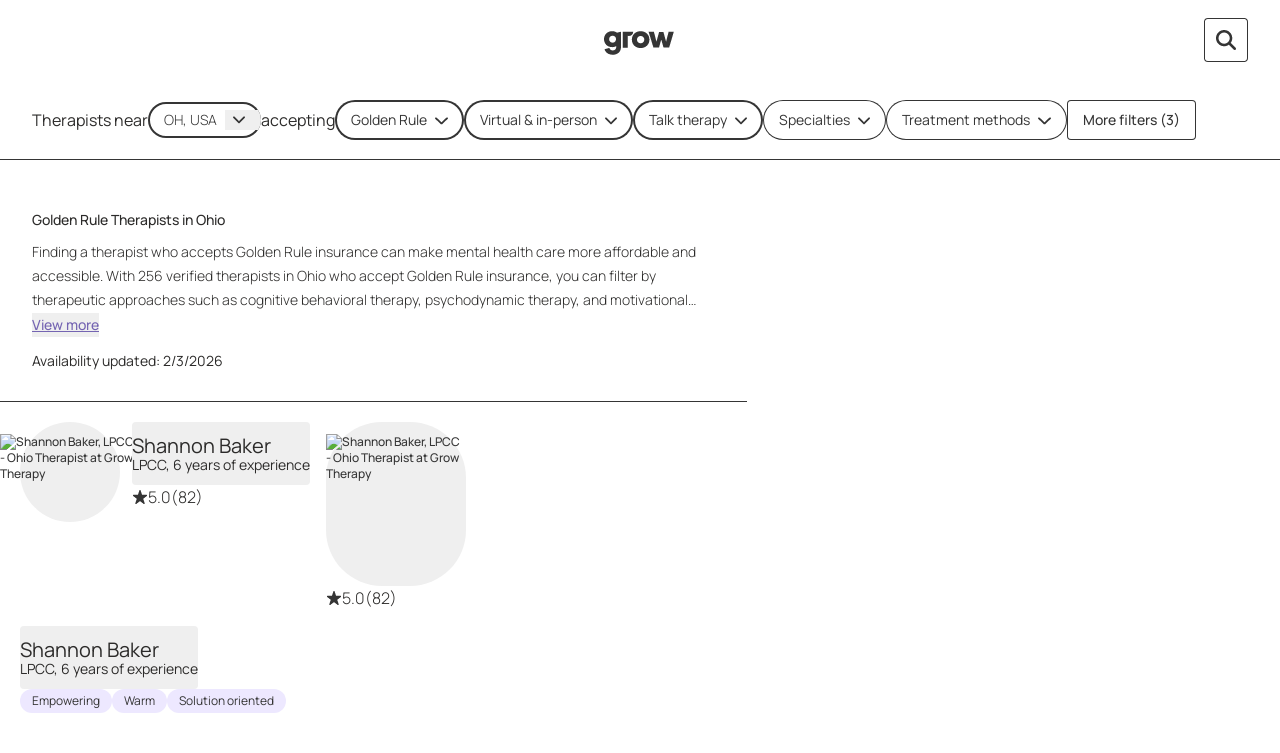

--- FILE ---
content_type: text/javascript
request_url: https://growtherapy.com/_next/static/chunks/7742-d17dfdd3824175d6.js
body_size: 7219
content:
!function(){try{var e="undefined"!=typeof window?window:"undefined"!=typeof global?global:"undefined"!=typeof self?self:{},n=Error().stack;n&&(e._sentryDebugIds=e._sentryDebugIds||{},e._sentryDebugIds[n]="495f16bb-89c2-41ec-a214-2c2df646209a",e._sentryDebugIdIdentifier="sentry-dbid-495f16bb-89c2-41ec-a214-2c2df646209a")}catch(e){}}(),function(){try{var e="undefined"!=typeof window?window:"undefined"!=typeof global?global:"undefined"!=typeof self?self:{},n=Error().stack;n&&(e._sentryDebugIds=e._sentryDebugIds||{},e._sentryDebugIds[n]="495f16bb-89c2-41ec-a214-2c2df646209a",e._sentryDebugIdIdentifier="sentry-dbid-495f16bb-89c2-41ec-a214-2c2df646209a")}catch(e){}}();var _sentryModuleMetadataGlobal="undefined"!=typeof window?window:"undefined"!=typeof global?global:"undefined"!=typeof self?self:{};"use strict";_sentryModuleMetadataGlobal._sentryModuleMetadata=_sentryModuleMetadataGlobal._sentryModuleMetadata||{},_sentryModuleMetadataGlobal._sentryModuleMetadata[Error().stack]=Object.assign({},_sentryModuleMetadataGlobal._sentryModuleMetadata[Error().stack],{"_sentryBundlerPluginAppKey:grow-therapy-ssr":!0}),(self.webpackChunk_N_E=self.webpackChunk_N_E||[]).push([[7742],{96971:function(e,n,t){var a,r;t.d(n,{T:function(){return a}}),(r=a||(a={})).AI_ASSISTED_PRESCRIBER_NOTES_CONFIG="ai_assisted_prescriber_notes_config",r.CONSULTATION_CALLS_ENABLED_STATES="consult_calls_enabled_states",r.CONSULTATION_CALLS_ENABLED_STATES_KEY="enabledStates",r.MARKETPLACE_CDN_CACHING_BEHAVIOR="marketplace_cdn_caching_behavior",r.MARKETPLACE_CDN_CACHING_BEHAVIOR_MAD_LIBS_PAGE_KEY="filters",r.MARKETPLACE_CDN_CACHING_BEHAVIOR_SEARCH_RESULTS_PAGE_KEY="therapists",r.MARKETPLACE_CND_CACHING_BEHAVIOR_SEARCH_RESULTS_CANONICAL_PAGE_KEY="therapists_canonical",r.MARKETPLACE_CDN_CACHING_BEHAVIOR_SEARCH_RESULTS_ROOT_PAGE_KEY="therapists_root",r.MARKETPLACE_CDN_CACHING_BEHAVIOR_SEARCH_RESULTS_FIND_PAGE_KEY="find",r.MARKETPLACE_CDN_CACHING_BEHAVIOR_SEARCH_RESULTS_INFORMED_RANKING_QUERY_KEY="informed_ranking",r.MARKETPLACE_CDN_CACHING_BEHAVIOR_PROVIDER_PROFILE_PAGE_KEY="provider",r.MARKETPLACE_CDN_CACHING_BEHAVIOR_API_ROUTE_STATES_PAYORS="states-payors",r.MARKETPLACE_CDN_CACHING_BEHAVIOR_API_ROUTE_SPECIALTIES="specialties",r.TELEHEALTH_TRANSCRIPTION_OPTED_IN_PROVIDERS="telehealth_transcription_opted_in_providers",r.TELEHEALTH_TRANSCRIPTION_OPTED_IN_PRESCRIBERS="telehealth_transcription_opted_in_prescribers",r.MEASURE_SCHEMA_ENABLEMENT="measure_schema_enablement",r.PROVIDER_AI_DESCRIPTIONS="provider_ai_descriptions",r.PROVIDER_AI_DESCRIPTIONS_KEY="paths",r.PROFILE_PHOTO_RESIZER_SAFE_LIST="profile_photo_resizer_safe_list",r.PROFILE_PHOTO_RESIZER_SAFE_LIST_SIZES_KEY="sizes",r.BYPASS_INVOICE_TIME_EDIT_BLOCK="bypass_invoice_time_edit_block",r.BYPASS_INVOICE_TIME_EDIT_BLOCK_KEY="appointmentIds",r.BYPASS_CLAIMS_IN_LAST_YEAR="bypass_claims_in_last_year",r.BYPASS_CLAIMS_IN_LAST_YEAR_KEY="appointmentIds",r.PAYOR_TOGGLE_DISABLED="payor_toggle_overrides",r.TELEHEALTH_SESSION_QUALITY_FEEDBACK="telehealth_session_quality_feedback_config"},45843:function(e,n,t){t.r(n),t.d(n,{SearchResultsDescription:function(){return B},SearchResultsDescriptionSkeleton:function(){return M}});var a=t(52322),r=t(5632),i=t(55388),o=t(85697),c=t(38175),s=t(43576),l=t(58781),d=t(62901),u=t(63007),h=t(41603),p=t(58196),f=t(29130),_=t(82217),g=t(33496);let m="no credit card is required.";var y=t(94998);let v=e=>Object.values(e).reduce((e,n)=>e+(Array.isArray(n)?n.length:1),0),E=(e,n,t,a)=>a?"Cash"===a?"Book an appointment through Grow Therapy with a qualified and trusted ".concat(n," in ").concat(e,". Search through different certified mental health providers below and choose the best ").concat(n," for you."):"Take advantage of your insurance plan".concat(t?"":", ".concat(m),". Schedule an appointment with a qualified and trusted ").concat(e," ").concat(n," that's in-network with your insurance provider. Browse different certified mental health providers below."):"Take advantage of your insurance plan. Schedule an appointment with a qualified and trusted ".concat(e," ").concat(n," that's in-network with your insurance provider. Browse different certified mental health providers below."),A=function(e,n,t,a){let r=arguments.length>4&&void 0!==arguments[4]?arguments[4]:g.Fr.Client;return r===g.Fr.Member?"Help your member take advantage of their ".concat(e," insurance plan").concat(a?".":", ".concat(m)," Book an appointment through Grow Therapy with a qualified and trusted ").concat(t," in-network ").concat(n,". Search through different certified mental health providers below and choose the best ").concat(n," for your member."):"Take advantage of your ".concat(e," insurance plan").concat(a?"":", ".concat(m),". Book an appointment through Grow Therapy with a qualified and trusted ").concat(t," in-network ").concat(n,". Search through different certified mental health providers below and choose the best ").concat(n," for you.")},b=(e,n,t,a)=>t?"Cash"===t?"Schedule an appointment with a qualified and trusted ".concat(n," ").concat(e," that's in-network with your insurance provider. Browse different certified mental health providers below."):"Take advantage of your insurance plan".concat(a?"":", ".concat(m),". Schedule an appointment with a qualified and trusted ").concat(n," ").concat(e," that's in-network with your insurance provider. Browse different certified mental health providers below."):"Take advantage of your insurance plan. Schedule an appointment with a qualified and trusted ".concat(n," ").concat(e," that's in-network with your insurance provider. Browse different certified mental health providers below.");var C=t(76300);let T=["specialty","identity","gender","insurance"];var S=t(2784);function w(e){let{text:n,viewMoreLinkClass:t}=e,[r,o]=(0,S.useState)(!0);return(0,a.jsxs)(a.Fragment,{children:[r?"".concat(n.slice(0,77),"... "):"".concat(n," "),(0,a.jsx)(i.Button,{use:"link",className:t,onClick:()=>o(!r),children:r?"View more":"View less"})]})}var I=t(40794);let P=function(e){let n=arguments.length>1&&void 0!==arguments[1]?arguments[1]:250,[t,a]=(0,S.useState)(e);return(0,S.useEffect)(()=>{let t=setTimeout(()=>{a(e)},n);return()=>{clearTimeout(t)}},[e,n]),t};var N=t(86643),R=t(67862);function L(){let e=(0,R._)(["\n  query GetAvgCostByPayor($stateCode: String!, $clientBookingName: String) {\n    avgCostByPayor(values: { stateCode: $stateCode, clientBookingName: $clientBookingName }) {\n      clientBookingName\n      avgCost\n    }\n  }\n"]);return L=function(){return e},e}let k=(0,t(89130).Ps)(L());var x=t(80935);let O=new Set(["setting","typeOfCare","address","name","timezone"]);function D(e){let{children:n,containerSize:t,showAbridgedHeading:r=!1,className:o,categoriesPage:c,showingMap:s}=e;return(0,a.jsx)("div",{className:(0,i.cn)({"p-6 sm:p-8":!r,"pb-2 pt-6":r,"px-4":r&&t&&["sm","md"].includes(t),"px-0":r&&t&&["lg","xl"].includes(t)},"rebrand:p-0 rebrand:pt-350 rebrand:lg:pt-500",{"mx-350 rebrand:lg:mx-0":c},{"rebrand:pb-200 rebrand:lg:pb-500":c&&!s},o),children:n})}function B(e){var n;let{containerSize:t,showAbridgedHeading:R=!1,isStructuredCareSearch:L=!1,categoriesPage:B=!1,className:M,showingMap:j=!1}=e,H=(0,c.q)(o.Bx),F=(0,s.m)(),G=(0,d.r)(),K=(0,r.useRouter)(),V=(0,h.m)(),{providerCount:Y,isLoading:q}=(0,f.V)(),U=(0,u.s)(),z=(0,i.useRebrand)(),Q=function(e){let{values:n}=e;return(0,S.useMemo)(()=>Object.fromEntries(Object.entries((0,p.A)(n)).filter(e=>{let[n,t]=e;return!!(!O.has(n)&&t&&"boolean"!=typeof t&&0!==t.length)})),[n])}({values:U}),Z=(0,p.A)(U),W="medicationManagement"===U.typeOfCare?"provider":"therapist",$=!V||!l.t.includes(null==V?void 0:V.planCategory),J=(n=K.query,Object.keys((0,C.O)(n)).some(e=>T.includes(e))),{averageCopayRangeText:X,insurance:ee}=function(){var e;let{skip:n=!1,waitForSearch:t=!1}=arguments.length>0&&void 0!==arguments[0]?arguments[0]:{},a=(0,h.m)(),r=(0,u.s)().state,i=r?N.Yr[r]:void 0,o=null!==(e=null==a?void 0:a.name)&&void 0!==e?e:null,c=P(o,500),{data:s,loading:l}=(0,I.a)(k,{variables:{stateCode:null!=i?i:"",clientBookingName:o},skip:n||!i||!o,fetchPolicy:"cache-first"}),d=(null==s?void 0:s.avgCostByPayor)?(0,x.Q)([s.avgCostByPayor],o):null,p=(0,S.useRef)({insurance:null,averageCopayRangeText:null}),f=c!==o,_=t||l||f;_||n||(p.current={insurance:o,averageCopayRangeText:d});let g=_?p.current:{insurance:o,averageCopayRangeText:d};return{averageCopayRangeText:g.averageCopayRangeText,isLoading:l||f,insurance:g.insurance}}({skip:!B,waitForSearch:q});if(0===Y)return null;if(B)return(0,a.jsx)(D,{containerSize:t,showAbridgedHeading:R,className:M,categoriesPage:B,showingMap:j,children:(0,a.jsxs)("div",{role:"alert","data-testid":"search-results-description-title",className:"flex flex-col gap-100",children:[(0,a.jsx)(i.Body.Default,{as:"h1",emphasis:!0,className:"!leading-none",children:H((()=>{let{setting:e}=U;return"virtual"===e?"marketplace.countVirtualProviderMatches":"inPerson"===e?"marketplace.countInPersonProviderMatches":"both"===e?"marketplace.countVirtualAndInPersonProviderMatches":"marketplace.countVirtualProviderMatches"})(),{providerCount:Y})},"default"),ee&&(0,a.jsx)(i.Body.Small,{className:"mb-5 !leading-none",children:H(X?"paymentInfo.onAverageClientsPayCopayRange":"paymentInfo.averageCostPerSession21WithInsurance",{insurance:ee,averageCopayRangeText:X})})]})});let en="both"===U.setting?function(e){var n,t;let{searchFilters:a,totalCount:r,providerType:i,queryHasPathParams:o,isCCInfoRequired:c,isPaginatedPage:s=!1}=e,{state:l,insurance:d,specialty:u,identity:[h]}=a,p=(0,_._6)(r,i,void 0,!1);if(s)return{title:"Therapists in ".concat(l),text:""};if(o){let e=r>50?"50+":r;return{title:"".concat(e," ").concat(p," ").concat("in"," ").concat(l," matching your needs"),text:b(i,l,d,c)}}let[[f],[g]]=(0,y.l)(u),v=d&&"Cash"!==d;return{title:function(e){let{providerLocation:n,dynamicProviderType:t,totalCount:a,insurance:r,identity:i,specialty:o}=e,c=function(e){let{totalCount:n}=e;return n>100?"100+":n>50?"50+":n>25?"25+":n>10?"10+":void 0}({totalCount:a}),s=r||i||o;return"Book ".concat(c?"".concat(c," of"):""," the best ").concat(s?"".concat(s," "):"").concat(t," in ").concat(n)}({providerLocation:l,dynamicProviderType:p,totalCount:r,insurance:v?d:"",identity:h,specialty:null!==(n=null!=f?f:g)&&void 0!==n?n:""}),text:function(e){let{providerLocation:n,dynamicProviderType:t,totalCount:a,staticProviderType:r,insurance:i,identity:o,specialty:c,isCCInfoRequired:s}=e,l=i||c||o,d=c||o;return"Find the best".concat(l?" ".concat(l):""," ").concat(r," in ").concat(n," for your needs on Grow Therapy").concat(l!==i||s?".":", ".concat(m)," Grow Therapy has ").concat(a," verified").concat(d?" ".concat(d):""," ").concat(t).concat(i?" accepting ".concat(i):""," who are accepting new patients and have availability in the next 30 days. Grow Therapy verifies every ").concat(r," using our team of in-house specialists. Grow Therapy only shows ").concat(r,"s we know are active and accepting new patients.")}({providerLocation:l,dynamicProviderType:p,totalCount:r,staticProviderType:i,insurance:v?d:"",identity:h,specialty:v?"":null!==(t=null!=f?f:g)&&void 0!==t?t:"",isCCInfoRequired:c})}}({searchFilters:Z,totalCount:Y,providerType:W,isCCInfoRequired:$,queryHasPathParams:J,isPaginatedPage:!G}):function(e,n,t,r,o){var c,s,l,d;let u=arguments.length>5&&void 0!==arguments[5]&&arguments[5],h=arguments.length>6&&void 0!==arguments[6]&&arguments[6],{state:p,insurance:f,specialty:m,identity:y}=e,b=v(e),C=(0,_._6)(n,t,void 0,!1),T=(0,a.jsxs)(a.Fragment,{children:["".concat(n," ").concat(C," in "),(0,a.jsx)("span",{className:(0,i.cn)("font-medium","rebrand:typography-body-emphasis-default"),children:e.state})]}),S=(0,a.jsxs)(a.Fragment,{children:[T," matching your needs"]}),w=E(p,t,r,f),I=(0,a.jsxs)(a.Fragment,{children:["".concat(n," ").concat(t).concat(n>1?"s":""," accept").concat(n>1?"":"s"," "),(null==o?void 0:null===(c=o.portalConfig)||void 0===c?void 0:c.searchSubjectType)===g.Fr.Employee&&(null==o?void 0:null===(s=o.portalConfig)||void 0===s?void 0:s.displayName)&&(0,a.jsxs)("span",{className:(0,i.cn)("font-medium","rebrand:typography-body-emphasis-default"),children:[null==o?void 0:null===(l=o.portalConfig)||void 0===l?void 0:l.displayName,f&&" & "]}),f&&(0,a.jsx)("span",{className:(0,i.cn)("font-medium","rebrand:typography-body-emphasis-default"),children:f}),h?" and offer".concat(n>1?"":"s"," structured care"):""," in ",(0,a.jsx)("span",{className:(0,i.cn)("font-medium","rebrand:typography-body-emphasis-default"),children:p})]});if(u)return{title:I,text:""};if(2!==b)return{title:S,text:w};if("Cash"===f)S=(0,a.jsxs)(a.Fragment,{children:[T," matching your needs"]}),w="Book an appointment through Grow Therapy with a qualified and trusted ".concat(t," in ").concat(p,". Search through different certified mental health providers below and choose the best ").concat(t," for you.");else if(f)S=(0,a.jsxs)(a.Fragment,{children:[T," accepting ",(0,a.jsx)("span",{className:(0,i.cn)("font-medium","rebrand:typography-body-emphasis-default"),children:f})]}),w=A(f,t,p,r,null==o?void 0:null===(d=o.portalConfig)||void 0===d?void 0:d.searchSubjectType);else if(m){let e="string"==typeof m?m:m[0];S=(0,a.jsxs)(a.Fragment,{children:[T," specializing in ".concat(e)]}),w="Find a ".concat(t," in ").concat(p," that meets your specific needs. Book an appointment through Grow Therapy with a qualified and trusted in-network ").concat(t," that specializes in ").concat(e,". Search through different certified mental health providers below and choose the best ").concat(t," for you.")}else if(y){let e="string"==typeof y?y:y[0];S=(0,a.jsxs)(a.Fragment,{children:["".concat(n," "),(0,a.jsx)("span",{className:(0,i.cn)("font-medium","rebrand:typography-body-emphasis-default"),children:e})," ".concat(C," in "),(0,a.jsx)("span",{className:(0,i.cn)("font-medium","rebrand:typography-body-emphasis-default"),children:p})]}),w="Find a ".concat(t," in ").concat(p," that meets your preferences. Book an appointment through Grow Therapy with a qualified and trusted in-network ").concat(e," ").concat(t,". Search through different certified mental health providers below and choose the best ").concat(t," for you.")}return{title:S,text:w}}(Q,Y,W,$,F,R,L);return(0,a.jsxs)(D,{containerSize:t,showAbridgedHeading:R,className:M,children:[(0,a.jsx)("div",{role:"alert","data-testid":"search-results-description-title",children:z?(0,a.jsx)(i.Body.Default,{as:"h1",emphasis:!0,children:en.title},"sm"):(0,a.jsx)(i.Heading,{variant:R?"md":"sm",as:"h1",className:(0,i.cn)("text-neutral-800",{"font-normal":R}),children:en.title},"sm")}),!R&&G&&(0,a.jsx)("div",{className:"mt-2",children:(0,a.jsxs)(i.Text,{variant:"sm",className:"text-neutral-700",as:"p",children:[(0,a.jsx)("span",{className:"hidden sm:block",children:en.text}),(0,a.jsx)("span",{className:"block sm:hidden",children:(0,a.jsx)(w,{text:en.text,viewMoreLinkClass:"inline py-0 px-0 text-lilac-700"})})]},"sm")})]})}function M(e){let{containerSize:n,showAbridgedHeading:t=!1,className:r,categoriesPage:o=!1}=e,c=(0,d.r)();return(0,a.jsxs)(D,{containerSize:n,showAbridgedHeading:t,className:r,categoriesPage:o,children:[(0,a.jsx)(i.Skeleton,{className:(0,i.cn)("m-0 w-96 mobile:w-60",{"rebrand:bg-[#e8e8e8]":o})}),!t&&c&&(0,a.jsxs)(a.Fragment,{children:[(0,a.jsx)(i.Skeleton,{className:(0,i.cn)("mx-0 h-4 w-full bg-neutral-400",{"rebrand:bg-[#e8e8e8]":o})}),(0,a.jsx)(i.Skeleton,{className:(0,i.cn)("mx-0 my-0 h-4 w-full bg-neutral-400",{"rebrand:bg-[#e8e8e8]":o})})]})]})}},94543:function(e,n,t){t.d(n,{M:function(){return a}});let a={LCSW:"Therapist",LMFT:"Therapist",LMHC:"Therapist",LCPC:"Therapist",LPC:"Therapist",PsyD:"Psychologist",PhD:"Psychologist",PMHNP:"Psychiatric NP",MD:"Psychiatrist",DO:"Psychiatrist"}},36968:function(e,n,t){t.d(n,{C:function(){return o}});var a=t(6282),r=t(61948),i=t(43576);let o=()=>{let e=(0,i.m)(),{isLoading:n,layer:t}=(0,r.sJ)(a.U.MARKETPLACE_SRP);return e||n?"default":t.get(a.U.SEARCH_FILTERS_IA_BUTTON_VARIANT,"default")}},80935:function(e,n,t){t.d(n,{Q:function(){return r}});var a=t(76837);let r=(e,n)=>{var t;if(!e||!n)return null;let r=null==e?void 0:null===(t=e.find(e=>e.clientBookingName===n))||void 0===t?void 0:t.avgCost,i=null==r?void 0:r.map(a.lg);return(null==i?void 0:i.length)>1?"".concat(i[0]).concat(r[1]?"-".concat(i[1]):""):null}},87440:function(e,n,t){t.d(n,{Z:function(){return i},l:function(){return r}});var a=t(19709);function r(e,n){if(n&&!(0,a.s)(e))return;let[t]=e.split("?");return"https://growtherapy.com"+t}function i(e){return e.split("?")[0]}},67500:function(e,n,t){t.d(n,{Jn:function(){return c},pM:function(){return s}});var a=t(34567),r=t(94998),i=t(30948);let o={Woman:"Female",Man:"Male","Asian / Asian American":"Asian","Black / African American":"Black","Hispanic / Latinx":"Latinx","Person of Color (POC)":"POC","Child or Adolescent":"Child/Adolescent","Obsessive-Compulsive (OCD)":"OCD","Trauma and PTSD":"Trauma/PTSD","Self-Harming":"Self-Harm"};function c(e){return e in o?o[e]:e}function s(e,n,t){var o;let{state:s,specialty:d,insurance:u,identity:[h],gender:[p]}=e,f="Cash"===u?void 0:c(u),_=n?a.XA[n]:void 0,g=_?"".concat(_.name,", ").concat((0,i.Q)(s)):s,m=null!==(o=null==_?void 0:_.name)&&void 0!==o?o:s,y=_?"near":"in",[[v],[E]]=(0,r.l)(d),A=c(v),b=c(E),C=c(h||p),T=!!t&&parseInt(t)>1,S="",w="",I="";if(f&&b?(S="Licensed ".concat(f," Therapists for ").concat(b," ").concat(y," ").concat(g),w="".concat(f," Therapists for ").concat(b," ").concat(y," ").concat(m),I="Book instantly and see ".concat(l(f)," ").concat(b," Therapist ").concat(y," ").concat(g," within 2 days.")):f?(S="Find licensed ".concat(f," Therapists ").concat(y," ").concat(g),w="Find ".concat(f," Therapists ").concat(y," ").concat(m),I="Book instantly and see a vetted ".concat(f," Therapist ").concat(y," ").concat(g," within 2 days.")):A&&b?(S="Find ".concat(A," Therapists for ").concat(b," ").concat(y," ").concat(g),w="".concat(A," Therapists for ").concat(b," ").concat(y," ").concat(m),I="Book instantly and see ".concat(l(A)," ").concat(b," Therapist ").concat(y," ").concat(g," within 2 days. Accepting major insurances.")):A?(S="Find licensed, in-network ".concat(A," Therapists ").concat(y," ").concat(g),w="Find in-network ".concat(A," Therapists ").concat(y," ").concat(m),I="Book instantly and see a vetted ".concat(A," Therapist ").concat(y," ").concat(g," within 2 days. Accepting major insurances.")):C&&b?(S="Find ".concat(C," Therapists for ").concat(b," ").concat(y," ").concat(g),w="".concat(C," Therapists for ").concat(b," ").concat(y," ").concat(m),I="Book instantly and see ".concat(l(C)," ").concat(b," Therapist ").concat(y," ").concat(g," within 2 days.")):C?(S="Find ".concat(C,", in-network Therapists ").concat(y," ").concat(g),w="Find ".concat(C," Therapists ").concat(y," ").concat(m),I="Book instantly and see ".concat(l(C)," Therapist ").concat(y," ").concat(g," within 2 days. Accepting major insurances.")):b?(S="Find licensed, in-network ".concat(b," Therapists ").concat(y," ").concat(g),w="Find in-network ".concat(b," Therapists ").concat(y," ").concat(m),I="Book instantly and see a vetted ".concat(b," Therapist ").concat(y," ").concat(g," within 2 days. Accepting major insurances.")):(S="Find licensed, in-network Therapists ".concat(y," ").concat(g),w="Find in-network Therapists ".concat(y," ").concat(m),I="Find and instantly book a vetted licensed, in-network Therapist ".concat(y," ").concat(g,". Accepting major insurances.")),T){let e="Page ".concat(t," - Grow Therapy ").concat(g);S=e,w=e,I=""}return{title:S.length>60?w:S,description:I}}function l(e){let n=!(arguments.length>1)||void 0===arguments[1]||arguments[1];if(!e)return"";let t=new Set("aeiou"),a=new Set(["LGBTQ"]);return(t.has(e[0].toLowerCase())||a.has(e)?n?"an":"An":n?"a":"A")+" "+e}},94998:function(e,n,t){t.d(n,{l:function(){return a}});function a(e){return(null==e?void 0:e.length)?e.reduce((e,n)=>{let[t,a]=e;return"Couples Counseling"!==n&&"Child or Adolescent"!==n?[[...t,n],a]:[t,[...a,n].sort()]},[[],[]]):[[],[]]}},19709:function(e,n,t){t.d(n,{s:function(){return a}});let a=e=>{let[,n]=e.split("?");if(!n)return!0;for(let e of new URLSearchParams(n).keys())if(!/^utm|^first_utm|^growUniversalId|^rankingAlgorithmVersion|^lambdaAllocationTestVersion|^exactMatch|^informedRankingAllocation/.test(e))return!1;return!0}},79345:function(e,n,t){t.d(n,{t:function(){return p}});var a=t(22487),r=t.n(a),i=t(45455),o=t.n(i),c=t(75652),s=t.n(c),l=t(76300),d=t(97901);let u=["state","insurance","age"],h=["specialty","identity","gender","treatmentMethods","language"];function p(e){let{urlQuery:n,statesAndPayorsData:t,isSeoSrpRoute:a=!1,overrideState:i,overrideCity:c}=e,{params:p,...f}=n,_=(0,l.O)(f);return Object.entries((0,d.l9)({params:p,statesAndPayorsData:t,isSeoSrpRoute:a})).forEach(e=>{var n;let[t,a]=e;a&&(u.includes(t)&&(_[t]=a),h.includes(t)&&(t in _?_[t]=(n=_[t],Array.isArray(a)||!o()(a)?s()(r()(n,a)):n):_[t]=Array.isArray(a)?a:[a]))}),i&&(_.state=i),c&&(_.city=c),_}},89777:function(e,n,t){t.d(n,{a:function(){return d}});var a=t(752),r=t(82876),i=t(2784),o=t(96971),c=t(61948),s=t(5597),l=t(51387);let d=()=>{let{config:e,isLoading:n}=(0,c.ZR)(o.T.PROVIDER_AI_DESCRIPTIONS),t=e.get(o.T.PROVIDER_AI_DESCRIPTIONS_KEY,[]),d=(0,a.b9)(s.D),u=(0,a.b9)(s.S),h=(0,r.usePathname)(),p=(0,l.RL)(h.split("/"));(0,i.useEffect)(()=>{let e=(0,l.eC)(t,p);return d(e),u(e?p:""),()=>{d(!1),u("")}},[d,p,u,t,n])}},51387:function(e,n,t){t.d(n,{RL:function(){return a},SQ:function(){return i},eC:function(){return r}}),t(96971),t(35063);let a=e=>"/".concat(e.filter(e=>isNaN(Number(e))&&"therapists"!==e).join("/")),r=(e,n)=>{var t;return null!==(t=null==e?void 0:e.some(e=>e===n))&&void 0!==t&&t},i=(e,n)=>{var t;return n&&"srpDescription"in e&&(null==e?void 0:e.srpDescription)?e.srpDescription:null!==(t=e.description)&&void 0!==t?t:""}},83730:function(e,n,t){t.d(n,{Rx:function(){return d},V_:function(){return c},f8:function(){return s},rz:function(){return l}});var a=t(65058),r=t(73840),i=t(13505),o=t(4871);let c=(0,a.cn)(e=>{let n=e(i.Aq),t=e(o.I7);return e(o.wm)?Object.fromEntries(n.map(n=>[n.id,parseInt(e(r.R9))])):n.reduce((e,n,a)=>(e[n.id]=Math.floor(a/t)+1,e),{})});c.debugLabel="providerSearchProviderPages";let s=(0,a.cn)(e=>{let n=e(i.hj),t=e(o.I7);return n.reduce((e,n,a)=>(e[n.id]=Math.floor(a/t)+1,e),{})});s.debugLabel="providerSearchLowSupplyProviderPages";let l=(0,a.cn)(e=>{let n=e(i.Aq),t=e(i.kZ);return n.length<t});l.debugLabel="providerSearchHasNextPage";let d=(0,a.cn)(e=>{let n=e(i.hj),t=e(i._z);return n.length<t});d.debugLabel="providerSearchLowSupplyHasNextPage"},54456:function(e,n,t){t.d(n,{Q:function(){return s}});var a=t(56675),r=t(752),i=t(2784),o=t(14250),c=t(68994);function s(){let e=(0,a.x)(),n=(0,i.useRef)(null),t=(0,r.b9)(o.L2),s=(0,r.b9)(o.NC),l=(0,c.r)();return(0,i.useCallback)(async a=>{let{formTrigger:r,shouldRecordSearchImpression:i}=a;n.current&&n.current.abort(),n.current=new AbortController,await t({shouldRecordSearchImpression:i,signal:n.current.signal}),await s({apollo:e,signal:n.current.signal}),i&&r&&l({formTrigger:r})},[e,t,l])}},76361:function(e,n,t){t.d(n,{t:function(){return s}});var a=t(56675),r=t(752),i=t(2784),o=t(14250),c=t(68994);function s(){let e=(0,a.x)(),n=(0,i.useRef)(null),t=(0,r.b9)(o.M6),s=(0,r.b9)(o.NC),l=(0,c.r)();return(0,i.useCallback)(async a=>{let{formTrigger:r,shouldRecordSearchImpression:i}=a;n.current&&n.current.abort(),n.current=new AbortController,await t({shouldRecordSearchImpression:i,signal:n.current.signal}),await s({apollo:e,signal:n.current.signal}),i&&r&&l({formTrigger:r})},[e,t,l])}},98414:function(e,n,t){t.d(n,{P:function(){return l}});var a=t(752),r=t(2369),i=t(83730),o=t(4871),c=t(54456),s=t(76361);function l(){return{cursors:(0,a.Dv)(r.S2),cursorsLowSupply:(0,a.Dv)(r.aL),fetchNextLowSupplyPage:(0,c.Q)(),fetchNextPage:(0,s.t)(),hasNextLowSupplyPage:(0,a.Dv)(i.Rx),hasNextPage:(0,a.Dv)(i.rz),isLoadingMoreLowSupplyProviders:(0,a.Dv)(r.Yy),isLoadingMoreProviders:(0,a.Dv)(r.d8),remainingLowSupplyProvidersToFetch:(0,a.Dv)(o.ND),remainingProvidersToFetch:(0,a.Dv)(o.ld)}}},16553:function(e,n,t){t.d(n,{e:function(){return c}});var a=t(2784),r=t(84059),i=t(8852);let o=a.useLayoutEffect,c=e=>{let n=(0,a.useCallback)(n=>(n||((null==e?void 0:e.current)?{width:n}=e.current.getBoundingClientRect():n=window.innerWidth),n<parseInt(r.j.SM))?"sm":n<parseInt(r.j.MD)?"md":n<parseInt(r.j.LG)?"lg":"xl",[e]),[t,c]=(0,a.useState)("sm"),[s,l]=(0,a.useState)(!1),d=(0,a.useCallback)(()=>{s&&c(n())},[n,s]);return o(()=>{l(!0),c(n())},[n]),(0,i.y)({ref:e,onResize:d}),(0,a.useEffect)(()=>{if(s)return window.addEventListener("resize",d),()=>{window.removeEventListener("resize",d)}},[d,s]),t}},82217:function(e,n,t){function a(e){return(e=(null!=e?e:"").trim())?e.split(/\s+/).length:0}function r(e,n){return e.length>(null!=n?n:15)}function i(e,n){let t=null!=n?n:15;return r(e,t)?"".concat(e.slice(0,t),"..."):e}t.d(n,{Ne:function(){return i},_6:function(){return o},iD:function(){return a},r5:function(){return r}});let o=function(e,n){let t=arguments.length>2&&void 0!==arguments[2]?arguments[2]:"s",a=!(arguments.length>3)||void 0===arguments[3]||arguments[3],r="".concat(n).concat(1!==e?t:"");return a?"".concat(e," ").concat(r):r}}}]);

--- FILE ---
content_type: text/javascript
request_url: https://growtherapy.com/_next/static/lJSffSkBWf3DGYjxn0E7l/_buildManifest.js
body_size: 1988
content:
self.__BUILD_MANIFEST=function(e,a,s,t,r,i,n,c,p,d,o,h,f,m,b,k,u,j,g,I,l,v,_,w,N,S,P,L,x,B,F,A,D,E,M,T,U,C,q,y,z,G,H,J,K,O,Q,R,V,W,X,Y){return{__rewrites:{afterFiles:[{has:T,source:"/:nextInternalLocale(en)",destination:"/:nextInternalLocale/home"},{has:T,source:"/:nextInternalLocale(en)/graphql",destination:T},{has:T,source:"/:nextInternalLocale(en)/health-status",destination:"/:nextInternalLocale/api/health-status"}],beforeFiles:[],fallback:[]},"/_error":[c,"static/chunks/pages/_error-97af9fd0bf60783b.js"],"/appointment-confirmation":[c,o,w,O,"static/chunks/pages/appointment-confirmation-7d0a664a603b4da0.js"],"/book-appointment":[a,t,P,B,e,s,r,i,n,c,d,o,h,f,j,I,l,w,N,S,L,F,"static/chunks/pages/book-appointment-879f3ac2e6755625.js"],"/book-appointment/ocb":[a,t,P,B,e,s,r,i,n,d,o,h,f,j,I,l,w,N,S,L,F,"static/chunks/pages/book-appointment/ocb-98fb942d15af332d.js"],"/categories/[[...params]]":[a,t,m,A,e,s,r,i,p,c,b,g,D,Q,R,"static/chunks/pages/categories/[[...params]]-869f8c72a95a5b67.js"],"/cost-estimate":[t,e,s,r,p,d,o,h,f,l,V,"static/chunks/pages/cost-estimate-ef13b108205e891b.js"],"/cost-estimate-result":[e,d,o,S,V,"static/chunks/pages/cost-estimate-result-e4448b5242257b56.js"],"/direct/[partnershipId]":["static/chunks/pages/direct/[partnershipId]-9dd42c62e5efddd9.js"],"/direct/[partnershipId]/book-appointment":[a,t,P,B,e,s,r,i,n,d,o,h,f,j,I,l,w,N,S,L,F,"static/chunks/pages/direct/[partnershipId]/book-appointment-a6852eb802d6e3b0.js"],"/direct/[partnershipId]/filters":[a,t,e,s,r,i,n,p,U,"static/chunks/pages/direct/[partnershipId]/filters-5a92eb015e446f41.js"],"/direct/[partnershipId]/find/[[...params]]":[a,t,k,m,e,s,r,i,n,p,u,b,g,v,x,E,W,"static/chunks/pages/direct/[partnershipId]/find/[[...params]]-df054f22510c11cc.js"],"/direct/[partnershipId]/new-booking-confirmation":[a,k,z,e,u,M,G,"static/chunks/pages/direct/[partnershipId]/new-booking-confirmation-8cebf7e01206091f.js"],"/direct/[partnershipId]/provider/[providerShortId]/[providerName]":[a,t,k,m,C,e,s,r,i,n,p,c,d,o,u,h,b,g,f,j,I,v,_,q,"static/chunks/pages/direct/[partnershipId]/provider/[providerShortId]/[providerName]-2ecd44b4dacbb6d0.js"],"/eap/[partnershipId]":["static/chunks/pages/eap/[partnershipId]-2bc85c62f13b5a89.js"],"/eap/[partnershipId]/book-appointment":[a,t,P,B,e,s,r,i,n,d,o,h,f,j,I,l,w,N,S,L,F,"static/chunks/pages/eap/[partnershipId]/book-appointment-7c8774dfa8fb74da.js"],"/eap/[partnershipId]/filters":[a,t,A,e,s,r,i,n,p,D,U,H,"static/chunks/pages/eap/[partnershipId]/filters-112d4a9900942a24.js"],"/eap/[partnershipId]/find/[[...params]]":[a,t,k,m,e,s,r,i,n,p,u,b,g,x,E,W,Q,"static/chunks/pages/eap/[partnershipId]/find/[[...params]]-69df2d44a4cc8d9e.js"],"/eap/[partnershipId]/new-booking-confirmation":[a,k,z,e,u,M,G,"static/chunks/pages/eap/[partnershipId]/new-booking-confirmation-74cc1a7445d864f8.js"],"/eap/[partnershipId]/provider/[providerShortId]/[providerName]":[a,t,k,m,C,e,s,r,i,n,p,c,d,o,u,h,b,g,f,j,I,v,_,q,"static/chunks/pages/eap/[partnershipId]/provider/[providerShortId]/[providerName]-7642f6bbcd83cbe6.js"],"/filters":[a,t,A,e,s,r,i,n,p,c,D,U,H,"static/chunks/pages/filters-70d2ac63a33cbeb1.js"],"/find/[[...params]]":[a,t,m,e,s,r,i,n,p,c,d,b,g,v,_,x,E,y,J,"static/chunks/pages/find/[[...params]]-b66272b7dbcf1d51.js"],"/home":[a,t,A,"static/chunks/6929-d1f6b483a2edb4cb.js",e,s,r,i,p,D,"static/chunks/8535-9ab7f406b87820c5.js",R,"static/chunks/pages/home-86db0e1c0de91440.js"],"/insurance-card-upload":[c,"static/chunks/4786-86b1f63c0c53f4a8.js","static/chunks/pages/insurance-card-upload-a603088c2ba04ea2.js"],"/integration/[integrationPartner]/appointment-canceled":[c,X,"static/chunks/pages/integration/[integrationPartner]/appointment-canceled-46de05e1fb23da70.js"],"/integration/[integrationPartner]/confirm-appointment":[a,P,s,c,d,o,h,f,j,l,w,N,S,L,X,"static/chunks/pages/integration/[integrationPartner]/confirm-appointment-e871966d6d2e6f56.js"],"/integration/[integrationPartner]/new-booking-confirmation":[a,k,e,c,u,M,Y,"static/chunks/pages/integration/[integrationPartner]/new-booking-confirmation-61701792259edae7.js"],"/integration/[integrationPartner]/pre-confirmation":[e,K,"static/chunks/pages/integration/[integrationPartner]/pre-confirmation-044d990aa61bc304.js"],"/members/[partnershipId]":["static/chunks/pages/members/[partnershipId]-540eae0b7dcadaaa.js"],"/members/[partnershipId]/book-appointment":[a,t,P,B,e,s,r,i,n,d,o,h,f,j,I,l,w,N,S,L,F,"static/chunks/pages/members/[partnershipId]/book-appointment-5d595e0d98c02f31.js"],"/members/[partnershipId]/filters":[a,t,A,e,s,r,i,n,p,D,U,H,"static/chunks/pages/members/[partnershipId]/filters-7bb935cbaa3f2d39.js"],"/members/[partnershipId]/find/[[...params]]":[a,t,m,e,s,r,i,n,p,d,b,g,v,_,x,E,y,J,"static/chunks/pages/members/[partnershipId]/find/[[...params]]-369e9da58bd32086.js"],"/members/[partnershipId]/new-booking-confirmation":[a,k,z,e,u,M,G,"static/chunks/pages/members/[partnershipId]/new-booking-confirmation-9a818405c5676c83.js"],"/members/[partnershipId]/pre-confirmation":[e,K,"static/chunks/pages/members/[partnershipId]/pre-confirmation-bac9c17382503b93.js"],"/members/[partnershipId]/provider/[providerShortId]/[providerName]":[a,t,k,m,C,e,s,r,i,n,p,c,d,o,u,h,b,g,f,j,I,v,_,q,"static/chunks/pages/members/[partnershipId]/provider/[providerShortId]/[providerName]-ef480e907a0d0cdb.js"],"/new-booking-confirmation":[a,k,e,c,u,M,Y,"static/chunks/pages/new-booking-confirmation-ba31b67352162ecc.js"],"/pre-confirmation":[e,K,"static/chunks/pages/pre-confirmation-b52eee8cf28e5dfb.js"],"/provider":[c,"static/chunks/pages/provider-fee40fe13f3ac4c0.js"],"/provider/[providerShortId]/[providerName]":[a,t,k,m,C,e,s,r,i,n,p,c,d,o,u,h,b,g,f,j,I,v,_,q,"static/chunks/pages/provider/[providerShortId]/[providerName]-eba9742b9e719a1d.js"],"/refer/[partnershipId]":[a,e,s,d,o,h,l,N,O,"static/chunks/pages/refer/[partnershipId]-ac66c887da4a0f2c.js"],"/search-results":[a,t,m,e,s,r,i,n,p,d,b,g,v,_,x,E,y,J,"static/chunks/pages/search-results-c8f730f7aedae727.js"],"/therapists/[[...params]]":[a,t,m,s,r,i,p,c,b,_,x,y,"static/chunks/pages/therapists/[[...params]]-7b1bf3abd8394fec.js"],sortedPages:["/_app","/_error","/appointment-confirmation","/book-appointment","/book-appointment/ocb","/categories/[[...params]]","/cost-estimate","/cost-estimate-result","/direct/[partnershipId]","/direct/[partnershipId]/book-appointment","/direct/[partnershipId]/filters","/direct/[partnershipId]/find/[[...params]]","/direct/[partnershipId]/new-booking-confirmation","/direct/[partnershipId]/provider/[providerShortId]/[providerName]","/eap/[partnershipId]","/eap/[partnershipId]/book-appointment","/eap/[partnershipId]/filters","/eap/[partnershipId]/find/[[...params]]","/eap/[partnershipId]/new-booking-confirmation","/eap/[partnershipId]/provider/[providerShortId]/[providerName]","/filters","/find/[[...params]]","/home","/insurance-card-upload","/integration/[integrationPartner]/appointment-canceled","/integration/[integrationPartner]/confirm-appointment","/integration/[integrationPartner]/new-booking-confirmation","/integration/[integrationPartner]/pre-confirmation","/members/[partnershipId]","/members/[partnershipId]/book-appointment","/members/[partnershipId]/filters","/members/[partnershipId]/find/[[...params]]","/members/[partnershipId]/new-booking-confirmation","/members/[partnershipId]/pre-confirmation","/members/[partnershipId]/provider/[providerShortId]/[providerName]","/new-booking-confirmation","/pre-confirmation","/provider","/provider/[providerShortId]/[providerName]","/refer/[partnershipId]","/search-results","/therapists/[[...params]]"]}}("static/chunks/6296-7086bcd9bd426b73.js","static/chunks/7332-2b6d7129602f9e92.js","static/chunks/1163-e0ff8f8cbb49fb89.js","static/chunks/9326-21a39d958c0f1acd.js","static/chunks/3667-bc367284b7f4095d.js","static/chunks/2998-93c6ed37bcf6ac8d.js","static/chunks/1319-fa2b4e87adb7d609.js","static/chunks/5977-22a175b9c8c7a2a1.js","static/chunks/5595-0e0571867526c92c.js","static/chunks/9855-ac63f97d0cee7797.js","static/chunks/1833-0cfd6516d57276de.js","static/chunks/6687-9844d4a43985c7f2.js","static/chunks/8849-77e2306255c67866.js","static/chunks/5072-1bef624570fd02c9.js","static/chunks/7742-d17dfdd3824175d6.js","static/chunks/1537-346660068489294a.js","static/chunks/7058-8a6a8baf554639d4.js","static/chunks/9795-ae8a311dcc933006.js","static/chunks/2407-a3f8634e7a1d123b.js","static/chunks/7647-f78fec9bbf512919.js","static/chunks/6797-cf36b3811ce55e66.js","static/chunks/4951-1df8c87772d0d33d.js","static/chunks/1524-9781b1f67983cc1e.js","static/chunks/3193-62a6e83b9ad58348.js","static/chunks/484-ae61284301c2511b.js","static/chunks/3328-62670a04f827da74.js","static/chunks/402-a9dc22d0948a0448.js","static/chunks/4591-c9f3f4ad19ed1fca.js","static/chunks/4038-1a44f012295c29aa.js","static/chunks/3251-fccd0d42d501ee85.js","static/chunks/2285-d770bd686fca57cf.js","static/chunks/332-e3338ea6a1a74a24.js","static/chunks/2246-8a4c0a599a9ba2a8.js","static/chunks/6091-1ae18750f13b5b9b.js","static/chunks/968-76243672a9c4a432.js",void 0,"static/chunks/1273-953efc17852f5e48.js","static/chunks/1731-b76a56d78d96a10c.js","static/chunks/9753-fb5f3189ec60af6f.js","static/chunks/6386-64db0a4fd6c99e56.js","static/chunks/2522-01e75ef3c655257d.js","static/chunks/1160-f436d162bca18f24.js","static/chunks/6939-02d5707ebb073b7e.js","static/chunks/1821-a2b6df5f97c762d7.js","static/chunks/4651-4db3d42d40aa6245.js","static/chunks/6079-3bbfef053a05ea53.js","static/chunks/8874-97960e3de489f099.js","static/chunks/9258-e89f7d259d5fb512.js","static/chunks/1476-a3ff12e55c05185c.js","static/chunks/9001-b507f42fee3865cd.js","static/chunks/6337-2d91500ee1af7cfa.js","static/chunks/3574-f66a4f127d2e56c5.js"),self.__BUILD_MANIFEST_CB&&self.__BUILD_MANIFEST_CB();

--- FILE ---
content_type: application/javascript; charset=UTF-8
request_url: https://dev.visualwebsiteoptimizer.com/j.php?a=826255&u=https%3A%2F%2Fgrowtherapy.com%2Ftherapists%2Fohio%2Fgolden-rule&vn=2.1&x=true
body_size: 13749
content:
(function(){function _vwo_err(e){function gE(e,a){return"https://dev.visualwebsiteoptimizer.com/ee.gif?a=826255&s=j.php&_cu="+encodeURIComponent(window.location.href)+"&e="+encodeURIComponent(e&&e.message&&e.message.substring(0,1e3)+"&vn=")+(e&&e.code?"&code="+e.code:"")+(e&&e.type?"&type="+e.type:"")+(e&&e.status?"&status="+e.status:"")+(a||"")}var vwo_e=gE(e);try{typeof navigator.sendBeacon==="function"?navigator.sendBeacon(vwo_e):(new Image).src=vwo_e}catch(err){}}try{var extE=0,prevMode=false;window._VWO_Jphp_StartTime = (window.performance && typeof window.performance.now === 'function' ? window.performance.now() : new Date().getTime());;;(function(){window._VWO=window._VWO||{};var aC=window._vwo_code;if(typeof aC==='undefined'){window._vwo_mt='dupCode';return;}if(window._VWO.sCL){window._vwo_mt='dupCode';window._VWO.sCDD=true;try{if(aC){clearTimeout(window._vwo_settings_timer);var h=document.querySelectorAll('#_vis_opt_path_hides');var x=h[h.length>1?1:0];x&&x.remove();}}catch(e){}return;}window._VWO.sCL=true;;window._vwo_mt="live";var localPreviewObject={};var previewKey="_vis_preview_"+826255;var wL=window.location;;try{localPreviewObject[previewKey]=window.localStorage.getItem(previewKey);JSON.parse(localPreviewObject[previewKey])}catch(e){localPreviewObject[previewKey]=""}try{window._vwo_tm="";var getMode=function(e){var n;if(window.name.indexOf(e)>-1){n=window.name}else{n=wL.search.match("_vwo_m=([^&]*)");n=n&&atob(decodeURIComponent(n[1]))}return n&&JSON.parse(n)};var ccMode=getMode("_vwo_cc");if(window.name.indexOf("_vis_heatmap")>-1||window.name.indexOf("_vis_editor")>-1||ccMode||window.name.indexOf("_vis_preview")>-1){try{if(ccMode){window._vwo_mt=decodeURIComponent(wL.search.match("_vwo_m=([^&]*)")[1])}else if(window.name&&JSON.parse(window.name)){window._vwo_mt=window.name}}catch(e){if(window._vwo_tm)window._vwo_mt=window._vwo_tm}}else if(window._vwo_tm.length){window._vwo_mt=window._vwo_tm}else if(location.href.indexOf("_vis_opt_preview_combination")!==-1&&location.href.indexOf("_vis_test_id")!==-1){window._vwo_mt="sharedPreview"}else if(localPreviewObject[previewKey]){window._vwo_mt=JSON.stringify(localPreviewObject)}if(window._vwo_mt!=="live"){;if(typeof extE!=="undefined"){extE=1}if(!getMode("_vwo_cc")){(function(){var cParam='';try{if(window.VWO&&window.VWO.appliedCampaigns){var campaigns=window.VWO.appliedCampaigns;for(var cId in campaigns){if(campaigns.hasOwnProperty(cId)){var v=campaigns[cId].v;if(cId&&v){cParam='&c='+cId+'-'+v+'-1';break;}}}}}catch(e){}var prevMode=false;_vwo_code.load('https://dev.visualwebsiteoptimizer.com/j.php?mode='+encodeURIComponent(window._vwo_mt)+'&a=826255&f=1&u='+encodeURIComponent(window._vis_opt_url||document.URL)+'&eventArch=true'+'&x=true'+cParam,{sL:window._vwo_code.sL});if(window._vwo_code.sL){prevMode=true;}})();}else{(function(){window._vwo_code&&window._vwo_code.finish();_vwo_ccc={u:"/j.php?a=826255&u=https%3A%2F%2Fgrowtherapy.com%2Ftherapists%2Fohio%2Fgolden-rule&vn=2.1&x=true"};var s=document.createElement("script");s.src="https://app.vwo.com/visitor-behavior-analysis/dist/codechecker/cc.min.js?r="+Math.random();document.head.appendChild(s)})()}}}catch(e){var vwo_e=new Image;vwo_e.src="https://dev.visualwebsiteoptimizer.com/ee.gif?s=mode_det&e="+encodeURIComponent(e&&e.stack&&e.stack.substring(0,1e3)+"&vn=");aC&&window._vwo_code.finish()}})();
;;window._vwo_cookieDomain="growtherapy.com";;;;_vwo_surveyAssetsBaseUrl="https://cdn.visualwebsiteoptimizer.com/";;if(prevMode){return}if(window._vwo_mt === "live"){window.VWO=window.VWO||[];window._vwo_acc_id=826255;window.VWO._=window.VWO._||{};;;window.VWO.visUuid="D5ADD116960D354340CCED0AC624CDD97|6fe163b84e6d732f7192aca2a75feef8";
;_vwo_code.sT=_vwo_code.finished();(function(c,a,e,d,b,z,g,sT){if(window.VWO._&&window.VWO._.isBot)return;const cookiePrefix=window._vwoCc&&window._vwoCc.cookiePrefix||"";const useLocalStorage=sT==="ls";const cookieName=cookiePrefix+"_vwo_uuid_v2";const escapedCookieName=cookieName.replace(/([.*+?^${}()|[\]\\])/g,"\\$1");const cookieDomain=g;function getValue(){if(useLocalStorage){return localStorage.getItem(cookieName)}else{const regex=new RegExp("(^|;\\s*)"+escapedCookieName+"=([^;]*)");const match=e.cookie.match(regex);return match?decodeURIComponent(match[2]):null}}function setValue(value,days){if(useLocalStorage){localStorage.setItem(cookieName,value)}else{e.cookie=cookieName+"="+value+"; expires="+new Date(864e5*days+ +new Date).toGMTString()+"; domain="+cookieDomain+"; path=/"}}let existingValue=null;if(sT){const cookieRegex=new RegExp("(^|;\\s*)"+escapedCookieName+"=([^;]*)");const cookieMatch=e.cookie.match(cookieRegex);const cookieValue=cookieMatch?decodeURIComponent(cookieMatch[2]):null;const lsValue=localStorage.getItem(cookieName);if(useLocalStorage){if(lsValue){existingValue=lsValue;if(cookieValue){e.cookie=cookieName+"=; expires=Thu, 01 Jan 1970 00:00:01 GMT; domain="+cookieDomain+"; path=/"}}else if(cookieValue){localStorage.setItem(cookieName,cookieValue);e.cookie=cookieName+"=; expires=Thu, 01 Jan 1970 00:00:01 GMT; domain="+cookieDomain+"; path=/";existingValue=cookieValue}}else{if(cookieValue){existingValue=cookieValue;if(lsValue){localStorage.removeItem(cookieName)}}else if(lsValue){e.cookie=cookieName+"="+lsValue+"; expires="+new Date(864e5*366+ +new Date).toGMTString()+"; domain="+cookieDomain+"; path=/";localStorage.removeItem(cookieName);existingValue=lsValue}}a=existingValue||a}else{const regex=new RegExp("(^|;\\s*)"+escapedCookieName+"=([^;]*)");const match=e.cookie.match(regex);a=match?decodeURIComponent(match[2]):a}-1==e.cookie.indexOf("_vis_opt_out")&&-1==d.location.href.indexOf("vwo_opt_out=1")&&(window.VWO.visUuid=a),a=a.split("|"),b=new Image,g=window._vis_opt_domain||c||d.location.hostname.replace(/^www\./,""),b.src="https://dev.visualwebsiteoptimizer.com/v.gif?cd="+(window._vis_opt_cookieDays||0)+"&a=826255&d="+encodeURIComponent(d.location.hostname.replace(/^www\./,"") || c)+"&u="+a[0]+"&h="+a[1]+"&t="+z,d.vwo_iehack_queue=[b],setValue(a.join("|"),366)})("growtherapy.com",window.VWO.visUuid,document,window,0,_vwo_code.sT,"growtherapy.com","false"||null);
;clearTimeout(window._vwo_settings_timer);window._vwo_settings_timer=null;;;;;var vwoCode=window._vwo_code;if(vwoCode.filterConfig&&vwoCode.filterConfig.filterTime==="balanced"){vwoCode.removeLoaderAndOverlay()}var vwo_CIF=false;var UAP=false;;;var _vwo_style=document.getElementById('_vis_opt_path_hides'),_vwo_css=(vwoCode.hide_element_style?vwoCode.hide_element_style():'{opacity:0 !important;filter:alpha(opacity=0) !important;background:none !important;transition:none !important;}')+':root {--vwo-el-opacity:0 !important;--vwo-el-filter:alpha(opacity=0) !important;--vwo-el-bg:none !important;--vwo-el-ts:none !important;}',_vwo_text="" + _vwo_css;if (_vwo_style) { var e = _vwo_style.classList.contains("_vis_hide_layer") && _vwo_style; if (UAP && !UAP() && vwo_CIF && !vwo_CIF()) { e ? e.parentNode.removeChild(e) : _vwo_style.parentNode.removeChild(_vwo_style) } else { if (e) { var t = _vwo_style = document.createElement("style"), o = document.getElementsByTagName("head")[0], s = document.querySelector("#vwoCode"); t.setAttribute("id", "_vis_opt_path_hides"), s && t.setAttribute("nonce", s.nonce), t.setAttribute("type", "text/css"), o.appendChild(t) } if (_vwo_style.styleSheet) _vwo_style.styleSheet.cssText = _vwo_text; else { var l = document.createTextNode(_vwo_text); _vwo_style.appendChild(l) } e ? e.parentNode.removeChild(e) : _vwo_style.removeChild(_vwo_style.childNodes[0])}};window.VWO.ssMeta = { enabled: 0, noSS: 0 };;;VWO._=VWO._||{};window._vwo_clicks=3;VWO._.allSettings=(function(){return{dataStore:{campaigns:{362:{"multiple_domains":0,"ibe":1,"varSegAllowed":false,"comb_n":{"3":"Var1:-By-Popularity","2":"Control:-SNB","1":"Control","4":"Var2:-Popular-vs-All"},"ss":{"csa":0},"metrics":[{"type":"m","metricId":612505,"id":1},{"type":"m","metricId":477929,"id":3},{"type":"m","metricId":542967,"id":4},{"type":"m","metricId":477938,"id":5},{"type":"m","metricId":1286200,"id":6},{"type":"m","metricId":1286203,"id":7},{"type":"m","metricId":477944,"id":8},{"type":"m","metricId":1286206,"id":9},{"type":"m","metricId":1286215,"id":10},{"type":"m","metricId":602032,"id":11},{"type":"m","metricId":477947,"id":12},{"type":"m","metricId":477959,"id":13},{"type":"m","metricId":1929905,"id":14},{"type":"m","metricId":1832216,"id":15},{"type":"m","metricId":1780544,"id":16},{"type":"m","metricId":542937,"id":17},{"type":"m","metricId":610546,"id":18},{"type":"m","metricId":1780493,"id":19}],"version":4,"stag":1,"pgre":true,"mt":{"14":"19972967","15":"19732841","16":"18280685","17":"4838889","3":"4484571","4":"4838895","5":"4484574","6":"11737018","1":"5518402","8":"4484577","9":"11737024","10":"11737027","11":"5518399","13":"4484565","12":"4484580","19":"18280673","18":"5518393","7":"11737021"},"exclude_url":"","triggers":["22049773"],"id":362,"ps":true,"sections":{"1":{"path":"","variationsRegex":{"3":"^https\\:\\\/\\\/growtherapy\\.com\\\/start\\\/find\\-your\\-therapist\\\/?(?:[\\?#].*)?$","2":"^https\\:\\\/\\\/growtherapy\\.com\\\/start\\\/find\\-therapist\\-nb\\\/?(?:[\\?#].*)?$","1":"^https\\:\\\/\\\/growtherapy\\.com\\\/start\\\/find\\-therapist\\-nb\\\/?(?:[\\?#].*)?$","4":"^https\\:\\\/\\\/growtherapy\\.com\\\/start\\\/find\\-your\\-therapist\\-today\\\/?(?:[\\?#].*)?$"},"triggers":[],"variations":{"3":"https:\/\/growtherapy.com\/start\/find-your-therapist\/","2":"https:\/\/growtherapy.com\/start\/find-therapist-nb\/","1":"https:\/\/growtherapy.com\/start\/find-therapist-nb\/","4":"https:\/\/growtherapy.com\/start\/find-your-therapist-today\/"},"variation_names":{"3":"Var1:-By-Popularity","2":"Control:-SNB","1":"Control","4":"Var2:-Popular-vs-All"},"urlModes":{"3":1,"2":1,"1":1,"4":1},"segment":{"3":1,"2":1,"1":1,"4":1}}},"type":"SPLIT_URL","goals":{"14":{"type":"CUSTOM_GOAL","url":"svg[data-header-interstitial-trigger][data-insurance], a.bricks-link-wrapper[data-insurance]","identifier":"vwo_dom_click","mca":false},"15":{"type":"CUSTOM_GOAL","url":"a[href^=\"https:\/\/growtherapy.com\/cost-estimate\"].blue-cta-card__button","identifier":"vwo_dom_click","mca":false},"16":{"type":"CUSTOM_GOAL","url":"Learn about sliding scale options","identifier":"vwo_dom_click","mca":false},"17":{"type":"CUSTOM_GOAL","identifier":"vwo_pageView","mca":false},"3":{"type":"CUSTOM_GOAL","identifier":"vwo_pageView","mca":false},"4":{"type":"CUSTOM_GOAL","identifier":"vwo_pageView","mca":false},"5":{"type":"CUSTOM_GOAL","identifier":"vwo_pageView","mca":false},"6":{"type":"CUSTOM_GOAL","identifier":"vwo_pageView","mca":false},"1":{"type":"CUSTOM_GOAL","identifier":"vwo_pageView","mca":false},"8":{"type":"CUSTOM_GOAL","identifier":"vwo_pageView","mca":false},"9":{"type":"CUSTOM_GOAL","identifier":"vwo_pageView","mca":false},"10":{"type":"CUSTOM_GOAL","identifier":"vwo_pageView","mca":false},"11":{"type":"CUSTOM_GOAL","identifier":"segment.FormSubmitted","mca":false},"13":{"type":"CUSTOM_GOAL","identifier":"vwo_pageView","mca":false},"12":{"type":"CUSTOM_GOAL","identifier":"vwo_pageView","mca":false},"19":{"type":"CUSTOM_GOAL","url":"Find a therapist","identifier":"vwo_dom_click","mca":false},"18":{"type":"CUSTOM_GOAL","identifier":"vwo_pageView","mca":false},"7":{"type":"CUSTOM_GOAL","identifier":"vwo_pageView","mca":false}},"globalCode":[],"meg":1,"status":"RUNNING","urlRegex":"^https\\:\\\/\\\/growtherapy\\.com\\\/start\\\/find\\-therapist\\-nb(?:(\\?[^#]*))?(?:(#.*))?$","name":"[Search NB] Payor by Popularity","segment_code":"true","manual":false,"pc_traffic":100,"combs":{"3":0.333333,"2":0.333333,"1":0,"4":0.333333},"ep":1768492154000,"clickmap":0,"sV":1,"cEV":1}, 358:{"ibe":1,"triggers":["21836533"],"mt":{"14":"19732844","15":"19732847","16":"19732850","17":"19732853","2":"5518402","3":"4484574","4":"11737018","5":"11737021","6":"4484577","7":"11737024","8":"11737027","9":"4484580","10":"4484565","11":"16821612","13":"19732841","12":"19732838","20":"21766438","19":"21766435","18":"18280673"},"stag":1,"ps":true,"goals":{"14":{"type":"CUSTOM_GOAL","url":"input.collapsible-card-with-modal__collapsible-content-toggle[data-collapsible-card-with-modal-toggle]","identifier":"vwo_dom_click","mca":false},"15":{"type":"CUSTOM_GOAL","url":"span.collapsible-card-with-modal__button.btn--neutral[data-tracked=\"true\"]","identifier":"vwo_dom_click","mca":false},"16":{"type":"CUSTOM_GOAL","url":"button.grow-slider__navigation-button","identifier":"vwo_dom_click","mca":false},"17":{"type":"CUSTOM_GOAL","url":"div.accordion-wrapper__item.listening[data-tracked=\"true\"]","identifier":"vwo_dom_click","mca":false},"2":{"type":"CUSTOM_GOAL","identifier":"vwo_pageView","mca":false},"3":{"type":"CUSTOM_GOAL","identifier":"vwo_pageView","mca":false},"4":{"type":"CUSTOM_GOAL","identifier":"vwo_pageView","mca":false},"5":{"type":"CUSTOM_GOAL","identifier":"vwo_pageView","mca":false},"6":{"type":"CUSTOM_GOAL","identifier":"vwo_pageView","mca":false},"7":{"type":"CUSTOM_GOAL","identifier":"vwo_pageView","mca":false},"8":{"type":"CUSTOM_GOAL","identifier":"vwo_pageView","mca":false},"9":{"type":"CUSTOM_GOAL","identifier":"vwo_pageView","mca":false},"10":{"type":"CUSTOM_GOAL","identifier":"vwo_pageView","mca":false},"11":{"type":"CUSTOM_GOAL","identifier":"vwo_dom_click","mca":false},"13":{"type":"CUSTOM_GOAL","url":"a[href^=\"https:\/\/growtherapy.com\/cost-estimate\"].blue-cta-card__button","identifier":"vwo_dom_click","mca":false},"12":{"type":"CUSTOM_GOAL","url":"a[href=\"\/blog\/therapy-without-insurance\/\"]","identifier":"vwo_dom_click","mca":false},"20":{"type":"CUSTOM_GOAL","url":"a.brxe-vazxfi[href=\"https:\/\/growtherapy.com\/cost-estimate\"]","identifier":"vwo_dom_click","mca":false},"19":{"type":"CUSTOM_GOAL","url":"a[href=\"\/therapy-basics\/getting-therapy\/paying-for-therapy\/#can-i-pay-for-therapy-out-of-pocket\"]","identifier":"vwo_dom_click","mca":false},"18":{"type":"CUSTOM_GOAL","url":"Find a therapist","identifier":"vwo_dom_click","mca":false}},"meg":1,"status":"RUNNING","name":"[Anxiety] Geo-Headline Personalization","segment_code":"true","pg_config":["3118357"],"muts":{"post":{"enabled":true,"refresh":true}},"ep":1767809581000,"clickmap":0,"multiple_domains":0,"sections":{"1":{"path":"","editorXPaths":{"1":[],"2":[]},"triggers":[],"variations":{"1":[],"2":[{"tag":"C_826255_358_1_2_0","xpath":".brxe-wljbbf","rtag":"R_826255_358_1_2_0"},{"tag":"C_826255_358_1_2_1","xpath":"HEAD","rtag":"R_826255_358_1_2_1"}]},"variation_names":{"1":"Control","2":"Var1:-Headline-change"},"globalWidgetSnippetIds":{"1":[],"2":[]},"segment":{"1":1,"2":1}}},"varSegAllowed":false,"comb_n":{"1":"Control","2":"Var1:-Headline-change"},"aMTP":1,"ss":{"csa":0},"metrics":[{"type":"m","metricId":612505,"id":2},{"type":"m","metricId":477938,"id":3},{"type":"m","metricId":1286200,"id":4},{"type":"m","metricId":1286203,"id":5},{"type":"m","metricId":477944,"id":6},{"type":"m","metricId":1286206,"id":7},{"type":"m","metricId":1286215,"id":8},{"type":"m","metricId":477947,"id":9},{"type":"m","metricId":477959,"id":10},{"type":"m","metricId":1655661,"id":11},{"type":"m","metricId":1832222,"id":12},{"type":"m","metricId":1832216,"id":13},{"type":"m","metricId":1832225,"id":14},{"type":"m","metricId":1832228,"id":15},{"type":"m","metricId":1832231,"id":16},{"type":"m","metricId":1832237,"id":17},{"type":"m","metricId":1780493,"id":18},{"type":"m","metricId":1955413,"id":19},{"type":"m","metricId":1955449,"id":20}],"version":4,"exclude_url":"","pgre":true,"globalCode":{"post":"GL_826255_358_post","pre":"GL_826255_358_pre"},"urlRegex":"","type":"VISUAL_AB","cEV":1,"combs":{"1":0.5,"2":0.5},"manual":false,"pc_traffic":100,"sV":1,"id":358}, 354:{"multiple_domains":0,"ibe":1,"varSegAllowed":false,"comb_n":{"2":"Control:-CRO-LP","1":"Control","3":"Var1:-Mx-HP"},"ss":{"csa":0},"metrics":[{"type":"m","metricId":612505,"id":1},{"type":"m","metricId":542967,"id":2},{"type":"m","metricId":477929,"id":3},{"type":"m","metricId":477938,"id":4},{"type":"m","metricId":1286200,"id":5},{"type":"m","metricId":1286203,"id":6},{"type":"m","metricId":477944,"id":7},{"type":"m","metricId":1286206,"id":8},{"type":"m","metricId":1286215,"id":9},{"type":"m","metricId":602032,"id":10},{"type":"m","metricId":477947,"id":11},{"type":"m","metricId":477959,"id":12}],"version":4,"stag":"s_354","exclude_url":"","mt":{"5":"11737018","6":"11737021","1":"5518402","8":"11737024","9":"11737027","10":"5518399","11":"4484580","12":"4484565","7":"4484577","2":"4838895","3":"4484571","4":"4484574"},"triggers":["21363562"],"ps":true,"sections":{"1":{"path":"","variationsRegex":{"2":"^https\\:\\\/\\\/growtherapy\\.com\\\/start\\\/find\\-therapist\\-bcbs\\\/?(?:[\\?#].*)?$","1":"^https\\:\\\/\\\/growtherapy\\.com\\\/start\\\/find\\-therapist\\-bcbs\\\/?(?:[\\?#].*)?$","3":"^https\\:\\\/\\\/growtherapy\\.com\\\/home\\?utm_param\\=b\\-mx4(?:#.*)?.*$"},"triggers":[],"variations":{"2":"https:\/\/growtherapy.com\/start\/find-therapist-bcbs\/","1":"https:\/\/growtherapy.com\/start\/find-therapist-bcbs\/","3":"https:\/\/growtherapy.com\/home\/?utm_param=b-mx4"},"variation_names":{"2":"Control:-CRO-LP","1":"Control","3":"Var1:-Mx-HP"},"urlModes":{"2":1,"1":1,"3":1},"segment":{"2":1,"1":1,"3":1}}},"type":"SPLIT_URL","goals":{"5":{"type":"CUSTOM_GOAL","identifier":"vwo_pageView","mca":false},"6":{"type":"CUSTOM_GOAL","identifier":"vwo_pageView","mca":false},"1":{"type":"CUSTOM_GOAL","identifier":"vwo_pageView","mca":false},"8":{"type":"CUSTOM_GOAL","identifier":"vwo_pageView","mca":false},"9":{"type":"CUSTOM_GOAL","identifier":"vwo_pageView","mca":false},"10":{"type":"CUSTOM_GOAL","identifier":"segment.FormSubmitted","mca":false},"11":{"type":"CUSTOM_GOAL","identifier":"vwo_pageView","mca":false},"12":{"type":"CUSTOM_GOAL","identifier":"vwo_pageView","mca":false},"7":{"type":"CUSTOM_GOAL","identifier":"vwo_pageView","mca":false},"2":{"type":"CUSTOM_GOAL","identifier":"vwo_pageView","mca":false},"3":{"type":"CUSTOM_GOAL","identifier":"vwo_pageView","mca":false},"4":{"type":"CUSTOM_GOAL","identifier":"vwo_pageView","mca":false}},"globalCode":[],"pgre":true,"status":"RUNNING","urlRegex":"^https\\:\\\/\\\/growtherapy\\.com\\\/start\\\/find\\-therapist\\-bcbs(?:(\\?[^#]*))?(?:(#.*))?$","name":"[100% Redirect][BCBS] Mx Design","segment_code":"(_vwo_s().f_in(_vwo_s().qP('utm_source'),'google'))","manual":false,"pc_traffic":100,"combs":{"2":0.01,"1":0,"3":0.99},"ep":1766767890000,"clickmap":0,"sV":1,"id":354}, 365:{"multiple_domains":0,"ibe":1,"varSegAllowed":false,"comb_n":{"2":"Control:-Find","1":"Control","3":"Var1:-Categories"},"ss":{"csa":0},"metrics":[{"type":"m","metricId":612505,"id":1},{"type":"m","metricId":477929,"id":3},{"type":"m","metricId":542967,"id":4},{"type":"m","metricId":477938,"id":5},{"type":"m","metricId":1286200,"id":6},{"type":"m","metricId":1286203,"id":7},{"type":"m","metricId":477944,"id":8},{"type":"m","metricId":1286206,"id":9},{"type":"m","metricId":1286215,"id":10},{"type":"m","metricId":602032,"id":11},{"type":"m","metricId":477947,"id":12},{"type":"m","metricId":477959,"id":13}],"version":4,"stag":1,"pgre":true,"mt":{"5":"4484574","6":"11737018","1":"5518402","8":"4484577","9":"11737024","10":"11737027","11":"5518399","13":"4484565","12":"4484580","7":"11737021","3":"4484571","4":"4838895"},"exclude_url":"","triggers":["22167739"],"id":365,"ps":true,"sections":{"1":{"path":"","variationsRegex":{"2":"^https\\:\\\/\\\/growtherapy\\.com\\\/start\\\/grow\\-brd\\\/?(?:[\\?#].*)?$","1":"^https\\:\\\/\\\/growtherapy\\.com\\\/start\\\/grow\\-brd\\\/?(?:[\\?#].*)?$","3":"^https\\:\\\/\\\/growtherapy\\.com\\\/start\\\/search\\-for\\-therapy\\\/?(?:[\\?#].*)?$"},"triggers":[],"variations":{"2":"https:\/\/growtherapy.com\/start\/grow-brd\/","1":"https:\/\/growtherapy.com\/start\/grow-brd\/","3":"https:\/\/growtherapy.com\/start\/search-for-therapy\/"},"variation_names":{"2":"Control:-Find","1":"Control","3":"Var1:-Categories"},"urlModes":{"2":1,"1":1,"3":1},"segment":{"2":1,"1":1,"3":1}}},"type":"SPLIT_URL","goals":{"5":{"type":"CUSTOM_GOAL","identifier":"vwo_pageView","mca":false},"6":{"type":"CUSTOM_GOAL","identifier":"vwo_pageView","mca":false},"1":{"type":"CUSTOM_GOAL","identifier":"vwo_pageView","mca":false},"8":{"type":"CUSTOM_GOAL","identifier":"vwo_pageView","mca":false},"9":{"type":"CUSTOM_GOAL","identifier":"vwo_pageView","mca":false},"10":{"type":"CUSTOM_GOAL","identifier":"vwo_pageView","mca":false},"11":{"type":"CUSTOM_GOAL","identifier":"segment.FormSubmitted","mca":false},"13":{"type":"CUSTOM_GOAL","identifier":"vwo_pageView","mca":false},"12":{"type":"CUSTOM_GOAL","identifier":"vwo_pageView","mca":false},"7":{"type":"CUSTOM_GOAL","identifier":"vwo_pageView","mca":false},"3":{"type":"CUSTOM_GOAL","identifier":"vwo_pageView","mca":false},"4":{"type":"CUSTOM_GOAL","identifier":"vwo_pageView","mca":false}},"globalCode":[],"meg":1,"status":"RUNNING","urlRegex":"^https\\:\\\/\\\/growtherapy\\.com\\\/start\\\/grow\\-brd(?:(\\?[^#]*))?(?:(#.*))?$","name":"[Search Brand] Filters SRP Test","segment_code":"true","manual":false,"pc_traffic":100,"combs":{"2":0.5,"1":0,"3":0.5},"ep":1769108740000,"clickmap":0,"sV":1,"cEV":1}, 356:{"ibe":1,"triggers":["21836392"],"mt":{"14":"19732844","15":"19732847","16":"19732850","17":"19732853","2":"5518402","3":"4484574","4":"11737018","5":"11737021","6":"4484577","7":"11737024","8":"11737027","9":"4484580","10":"4484565","11":"16821612","13":"19732841","12":"19732838","20":"21766438","19":"21766435","18":"18280673"},"stag":1,"ps":true,"goals":{"14":{"type":"CUSTOM_GOAL","url":"input.collapsible-card-with-modal__collapsible-content-toggle[data-collapsible-card-with-modal-toggle]","identifier":"vwo_dom_click","mca":false},"15":{"type":"CUSTOM_GOAL","url":"span.collapsible-card-with-modal__button.btn--neutral[data-tracked=\"true\"]","identifier":"vwo_dom_click","mca":false},"16":{"type":"CUSTOM_GOAL","url":"button.grow-slider__navigation-button","identifier":"vwo_dom_click","mca":false},"17":{"type":"CUSTOM_GOAL","url":"div.accordion-wrapper__item.listening[data-tracked=\"true\"]","identifier":"vwo_dom_click","mca":false},"2":{"type":"CUSTOM_GOAL","identifier":"vwo_pageView","mca":false},"3":{"type":"CUSTOM_GOAL","identifier":"vwo_pageView","mca":false},"4":{"type":"CUSTOM_GOAL","identifier":"vwo_pageView","mca":false},"5":{"type":"CUSTOM_GOAL","identifier":"vwo_pageView","mca":false},"6":{"type":"CUSTOM_GOAL","identifier":"vwo_pageView","mca":false},"7":{"type":"CUSTOM_GOAL","identifier":"vwo_pageView","mca":false},"8":{"type":"CUSTOM_GOAL","identifier":"vwo_pageView","mca":false},"9":{"type":"CUSTOM_GOAL","identifier":"vwo_pageView","mca":false},"10":{"type":"CUSTOM_GOAL","identifier":"vwo_pageView","mca":false},"11":{"type":"CUSTOM_GOAL","identifier":"vwo_dom_click","mca":false},"13":{"type":"CUSTOM_GOAL","url":"a[href^=\"https:\/\/growtherapy.com\/cost-estimate\"].blue-cta-card__button","identifier":"vwo_dom_click","mca":false},"12":{"type":"CUSTOM_GOAL","url":"a[href=\"\/blog\/therapy-without-insurance\/\"]","identifier":"vwo_dom_click","mca":false},"20":{"type":"CUSTOM_GOAL","url":"a.brxe-vazxfi[href=\"https:\/\/growtherapy.com\/cost-estimate\"]","identifier":"vwo_dom_click","mca":false},"19":{"type":"CUSTOM_GOAL","url":"a[href=\"\/therapy-basics\/getting-therapy\/paying-for-therapy\/#can-i-pay-for-therapy-out-of-pocket\"]","identifier":"vwo_dom_click","mca":false},"18":{"type":"CUSTOM_GOAL","url":"Find a therapist","identifier":"vwo_dom_click","mca":false}},"meg":1,"status":"RUNNING","name":"[Couples Counseling] Geo-Headline Personalization","segment_code":"true","pg_config":["3121684"],"muts":{"post":{"enabled":true,"refresh":true}},"ep":1767808438000,"clickmap":0,"multiple_domains":0,"sections":{"1":{"path":"","editorXPaths":{"1":[],"2":[]},"triggers":[],"variations":{"1":[],"2":[{"tag":"C_826255_356_1_2_0","xpath":".brxe-wljbbf","rtag":"R_826255_356_1_2_0"},{"tag":"C_826255_356_1_2_1","xpath":"HEAD","rtag":"R_826255_356_1_2_1"}]},"variation_names":{"1":"Control","2":"Var1:-Headline-change"},"globalWidgetSnippetIds":{"1":[],"2":[]},"segment":{"1":1,"2":1}}},"varSegAllowed":false,"comb_n":{"1":"Control","2":"Var1:-Headline-change"},"aMTP":1,"ss":{"csa":0},"metrics":[{"type":"m","metricId":612505,"id":2},{"type":"m","metricId":477938,"id":3},{"type":"m","metricId":1286200,"id":4},{"type":"m","metricId":1286203,"id":5},{"type":"m","metricId":477944,"id":6},{"type":"m","metricId":1286206,"id":7},{"type":"m","metricId":1286215,"id":8},{"type":"m","metricId":477947,"id":9},{"type":"m","metricId":477959,"id":10},{"type":"m","metricId":1655661,"id":11},{"type":"m","metricId":1832222,"id":12},{"type":"m","metricId":1832216,"id":13},{"type":"m","metricId":1832225,"id":14},{"type":"m","metricId":1832228,"id":15},{"type":"m","metricId":1832231,"id":16},{"type":"m","metricId":1832237,"id":17},{"type":"m","metricId":1780493,"id":18},{"type":"m","metricId":1955413,"id":19},{"type":"m","metricId":1955449,"id":20}],"version":4,"exclude_url":"","pgre":true,"globalCode":{"post":"GL_826255_356_post","pre":"GL_826255_356_pre"},"urlRegex":"","type":"VISUAL_AB","cEV":1,"combs":{"1":0.5,"2":0.5},"manual":false,"pc_traffic":100,"sV":1,"id":356}},changeSets:{},plugins:{"IP":"18.117.133.176","DACDNCONFIG":{"BSECJ":false,"DONT_IOS":false,"FB":false,"RDBG":false,"DNDOFST":1000,"jsConfig":{"ivocpa":false,"ge":1,"it":"","uct":"","blockedUserAgents":"DatadogSynthetics","spa":"0","dtdfd":"","sampApm":"","dt":"mobile","se":1,"ele":1,"eavr":"0","fsLogRule":"","m360":1,"dtd":"1000","ast":1,"histEnabled":1,"cFSA":true,"cInstJS":"","mrp":20,"cRecJS":"","earc":1,"hC":3,"vqe":false},"SCC":"{\"hE\":\"body\",\"sT\":2000,\"cache\":0}","CRECJS":false,"SST":false,"IAF":false,"SPAR":false,"aSM":false,"PRTHD":false,"debugEvt":false,"CINSTJS":false,"CSHS":false,"CKLV":false,"CJ":false,"eNC":false,"UCP":false,"AST":true,"SD":{"UTC":0,"IT":0},"DT":{"DELAYAFTERTRIGGER":1000,"DEVICE":"mobile","TC":"function(){ return _vwo_t.cm('eO','js',VWO._.dtc.ctId); };","SEGMENTCODE":"function(){ return _vwo_s().f_e(_vwo_s().dt(),'mobile') };"},"DLRE":false,"SPA":true},"UA":{"os":"MacOS","dt":"spider","br":"Other","de":"Other","ps":"desktop:false:Mac OS X:10.15.7:ClaudeBot:1:Spider"},"GEO":{"c":"Columbus","r":"OH","rn":"Ohio","cc":"US","cn":"United States","conC":"NA","vn":"geoip2","cEU":""},"LIBINFO":{"WORKER":{"HASH":"70faafffa0475802f5ee03ca5ff74179br"},"SURVEY_HTML":{"HASH":"9e434dd4255da1c47c8475dbe2dcce30br"},"SURVEY_DEBUG_EVENTS":{"HASH":"91d000aaba2a8e161d634c8c369dfbc1br"},"DEBUGGER_UI":{"HASH":"ac2f1194867fde41993ef74a1081ed6bbr"},"EVAD":{"LIB_SUFFIX":"","HASH":""},"HEATMAP_HELPER":{"HASH":"c5d6deded200bc44b99989eeb81688a4br"},"TRACK":{"LIB_SUFFIX":"","HASH":"13868f8d526ad3d74df131c9d3ab264bbr"},"OPA":{"PATH":"\/4.0","HASH":"88b9927e32a9e07865e4a4823816392dbr"},"SURVEY":{"HASH":"353cdf4b76396a69267902eedeb23961br"}},"PIICONFIG":false,"ACCTZ":"America\/Indiana\/Indianapolis"},vwoData:{"gC":[{"t":1,"c":[320,367,362,358,356,318,352,351,350,349,338,336,335,330,327,326,365],"et":1,"id":3}],"pR":[]},crossDomain:{},integrations:{},events:{"vwo_fmeSdkInit":{},"vwo_performance":{},"vwo_repeatedHovered":{},"vwo_repeatedScrolled":{},"vwo_log":{},"vwo_tabIn":{},"vwo_sdkDebug":{},"vwo_selection":{},"costEstimateCtaClick3":{},"costEstimateCtaClick2":{},"costEstimateCtaClick":{},"segment.FormSubmitted":{},"segment.UserClicked":{},"vwo_surveyAttempted":{},"vwo_surveyExtraData":{},"vwo_surveyQuestionDisplayed":{},"vwo_surveyClosed":{},"vwo_pageUnload":{},"vwo_orientationChanged":{},"vwo_appComesInForeground":{},"vwo_appGoesInBackground":{},"vwo_appLaunched":{},"vwo_networkChanged":{},"vwo_autoCapture":{},"vwo_zoom":{},"vwo_longPress":{},"vwo_dom_hover":{},"vwo_copy":{},"vwo_quickBack":{},"vwo_cursorThrashed":{},"vwo_errorOnPage":{},"vwo_surveyQuestionAttempted":{},"vwo_appTerminated":{},"vwo_survey_surveyCompleted":{},"vwo_survey_submit":{},"vwo_survey_reachedThankyou":{},"vwo_survey_questionShown":{},"vwo_rC":{},"vwo_survey_display":{},"vwo_survey_complete":{},"vwo_survey_close":{},"vwo_survey_attempt":{},"vwo_newSessionCreated":{},"vwo_syncVisitorProp":{},"vwo_dom_scroll":{"nS":["pxBottom","bottom","top","pxTop"]},"vwo_dom_submit":{},"vwo_goalVisit":{"nS":["expId"]},"vwo_tabOut":{},"vwo_page_session_count":{},"vwo_surveyDisplayed":{},"vwo_revenue":{},"vwo_customTrigger":{},"vwo_leaveIntent":{},"vwo_conversion":{},"vwo_timer":{"nS":["timeSpent"]},"vwo_variationShown":{},"vwo_dom_click":{"nS":["target.innerText","target"]},"vwo_pageView":{},"vwo_customConversion":{},"vwo_trackGoalVisited":{},"vwo_surveyQuestionSubmitted":{},"vwo_recommendation_block_shown":{},"vwo_sessionSync":{},"vwo_survey_questionAttempted":{},"vwo_surveyCompleted":{},"vwo_pageRefreshed":{},"vwo_mouseout":{},"vwo_analyzeHeatmap":{},"vwo_analyzeRecording":{},"vwo_singleTap":{},"vwo_analyzeForm":{},"vwo_appCrashed":{},"vwo_screenViewed":{},"vwo_scroll":{},"vwo_vA":{},"vwo_debugLogs":{},"vwo_appNotResponding":{},"vwo_doubleTap":{},"vwo_fling":{},"vwo_sdkUsageStats":{}},visitorProps:{"segmentUserType":{},"segment.utm_source":{},"growUniversalId":{},"segment.growUniversalId":{},"vwoUuid":{},"vwo_email":{},"vwo_domain":{},"segment.userType":{},"segmentGrowUniversalId":{}},uuid:"D5ADD116960D354340CCED0AC624CDD97",syV:{},syE:{},cSE:{},CIF:false,syncEvent:"sessionCreated",syncAttr:"sessionCreated"},sCIds:["354"],oCids:["362","358","365","356"],triggers:{"16821612":{"cnds":[{"id":1000,"event":"vwo_dom_click","filters":[["event.targetUrl","pgc","3118303"]]}],"dslv":2},"19732838":{"cnds":[{"id":1000,"event":"vwo_dom_click","filters":[["event.target","sel","a[href=\"\/blog\/therapy-without-insurance\/\"]"]]}],"dslv":2},"19732844":{"cnds":[{"id":1000,"event":"vwo_dom_click","filters":[["event.target","sel","input.collapsible-card-with-modal__collapsible-content-toggle[data-collapsible-card-with-modal-toggle]"]]}],"dslv":2},"19732847":{"cnds":[{"id":1000,"event":"vwo_dom_click","filters":[["event.target","sel","span.collapsible-card-with-modal__button.btn--neutral[data-tracked=\"true\"]"]]}],"dslv":2},"19732850":{"cnds":[{"id":1000,"event":"vwo_dom_click","filters":[["event.target","sel","button.grow-slider__navigation-button"]]}],"dslv":2},"19732853":{"cnds":[{"id":1000,"event":"vwo_dom_click","filters":[["event.target","sel","div.accordion-wrapper__item.listening[data-tracked=\"true\"]"]]}],"dslv":2},"21766435":{"cnds":[{"id":1000,"event":"vwo_dom_click","filters":[["event.target","sel","a[href=\"\/therapy-basics\/getting-therapy\/paying-for-therapy\/#can-i-pay-for-therapy-out-of-pocket\"]"]]}],"dslv":2},"21766438":{"cnds":[{"id":1000,"event":"vwo_dom_click","filters":[["event.target","sel","a.brxe-vazxfi[href=\"https:\/\/growtherapy.com\/cost-estimate\"]"]]}],"dslv":2},"22049773":{"cnds":["o",{"id":500,"event":"vwo_pageView","filters":["o",["storage.cookies._vis_opt_exp_362_combi","nbl"],["storage.cookies._vis_opt_exp_362_split","nbl"]]},["a",{"event":"vwo_groupWinnerChosen","id":1,"filters":[["event.groupWinner","eq","362"]]},{"event":"vwo_visibilityTriggered","id":5,"filters":[]},{"id":1000,"event":"vwo_pageView","filters":[]}]],"dslv":2},"21836392":{"cnds":["a",{"id":1002,"event":"vwo_pageView","filters":[]},["o",{"id":500,"event":"vwo_pageView","filters":[["storage.cookies._vis_opt_exp_356_combi","nbl"]]},["a",{"event":"vwo_groupWinnerChosen","id":1,"filters":[["event.groupWinner","eq","356"]]},{"event":"vwo_mutationObserved","id":2},{"event":"vwo_notRedirecting","id":4,"filters":[]},{"event":"vwo_visibilityTriggered","id":5,"filters":[]},{"id":1000,"event":"vwo_pageView","filters":[]}]]],"dslv":2},"5518402":{"cnds":[{"id":1000,"event":"vwo_pageView","filters":[["page.url","pgc","3015895"]]}],"dslv":2},"4484571":{"cnds":[{"id":1000,"event":"vwo_pageView","filters":[["page.url","pgc","3069847"]]}],"dslv":2},"4838895":{"cnds":[{"id":1000,"event":"vwo_pageView","filters":[["page.url","pgc","3069844"]]}],"dslv":2},"4484574":{"cnds":[{"id":1000,"event":"vwo_pageView","filters":[["page.url","pgc","3025423"]]}],"dslv":2},"11737018":{"cnds":[{"id":1000,"event":"vwo_pageView","filters":[["page.url","pgc","3025444"]]}],"dslv":2},"11737021":{"cnds":[{"id":1000,"event":"vwo_pageView","filters":[["page.url","pgc","3025447"]]}],"dslv":2},"4484577":{"cnds":[{"id":1000,"event":"vwo_pageView","filters":[["page.url","pgc","3015901"]]}],"dslv":2},"11737024":{"cnds":[{"id":1000,"event":"vwo_pageView","filters":[["page.url","pgc","3025450"]]}],"dslv":2},"11737027":{"cnds":[{"id":1000,"event":"vwo_pageView","filters":[["page.url","pgc","3025453"]]}],"dslv":2},"5518399":{"cnds":[{"id":1000,"event":"segment.FormSubmitted","filters":[["event.type","eq","Booking Page Form Submitted"]]}],"dslv":2},"4484580":{"cnds":[{"id":1000,"event":"vwo_pageView","filters":[["page.url","pgc","3015904"]]}],"dslv":2},"4484565":{"cnds":[{"id":1000,"event":"vwo_pageView","filters":[["page.url","pgc","3015907"]]}],"dslv":2},"19972967":{"cnds":[{"id":1000,"event":"vwo_dom_click","filters":[["event.target","sel","svg[data-header-interstitial-trigger][data-insurance], a.bricks-link-wrapper[data-insurance]"]]}],"dslv":2},"19732841":{"cnds":[{"id":1000,"event":"vwo_dom_click","filters":[["event.target","sel","a[href^=\"https:\/\/growtherapy.com\/cost-estimate\"].blue-cta-card__button"]]}],"dslv":2},"5":{"cnds":[{"event":"vwo_postInit","id":101}]},"4838889":{"cnds":[{"id":1000,"event":"vwo_pageView","filters":[["page.url","pgc","3118420"]]}],"dslv":2},"5518393":{"cnds":[{"id":1000,"event":"vwo_pageView","filters":[["page.url","pgc","3118423"]]}],"dslv":2},"18280673":{"cnds":[{"id":1000,"event":"vwo_dom_click","filters":[["event.target.innerText","eq","Find a therapist"]]}],"dslv":2},"9":{"cnds":[{"event":"vwo_groupCampTriggered","id":105}]},"11":{"cnds":[{"event":"vwo_dynDataFetched","id":105,"filters":[["event.state","eq",1]]}]},"21836533":{"cnds":["a",{"id":1002,"event":"vwo_pageView","filters":[]},["o",{"id":500,"event":"vwo_pageView","filters":[["storage.cookies._vis_opt_exp_358_combi","nbl"]]},["a",{"event":"vwo_groupWinnerChosen","id":1,"filters":[["event.groupWinner","eq","358"]]},{"event":"vwo_mutationObserved","id":2},{"event":"vwo_notRedirecting","id":4,"filters":[]},{"event":"vwo_visibilityTriggered","id":5,"filters":[]},{"id":1000,"event":"vwo_pageView","filters":[]}]]],"dslv":2},"75":{"cnds":[{"event":"vwo_urlChange","id":99}]},"2":{"cnds":[{"event":"vwo_variationShown","id":100}]},"22167739":{"cnds":["o",{"id":500,"event":"vwo_pageView","filters":["o",["storage.cookies._vis_opt_exp_365_combi","nbl"],["storage.cookies._vis_opt_exp_365_split","nbl"]]},["a",{"event":"vwo_groupWinnerChosen","id":1,"filters":[["event.groupWinner","eq","365"]]},{"event":"vwo_visibilityTriggered","id":5,"filters":[]},{"id":1000,"event":"vwo_pageView","filters":[]}]],"dslv":2},"8":{"cnds":[{"event":"vwo_pageView","id":102}]},"21363562":{"cnds":["o",{"id":500,"event":"vwo_pageView","filters":["o",["storage.cookies._vis_opt_exp_354_combi","nbl"],["storage.cookies._vis_opt_exp_354_split","nbl"]]},["a",{"event":"vwo_visibilityTriggered","id":5,"filters":[]},{"id":1000,"event":"vwo_pageView","filters":[["queryParams.utm_source","eq","google"]]}]],"dslv":2},"18280685":{"cnds":[{"id":1000,"event":"vwo_dom_click","filters":[["event.target.innerText","eq","Learn about sliding scale options"]]}],"dslv":2}},preTriggers:{},tags:{GL_826255_356_pre:{ fn:function(VWO_CURRENT_CAMPAIGN, VWO_CURRENT_VARIATION,nonce = ""){}}, GL_826255_358_pre:{ fn:function(VWO_CURRENT_CAMPAIGN, VWO_CURRENT_VARIATION,nonce = ""){}}, GL_826255_358_post:{ fn:function(VWO_CURRENT_CAMPAIGN, VWO_CURRENT_VARIATION,nonce = ""){}}, GL_826255_356_post:{ fn:function(VWO_CURRENT_CAMPAIGN, VWO_CURRENT_VARIATION,nonce = ""){}}},rules:[{"triggers":["21766438"],"tags":[{"metricId":1955449,"id":"metric","data":{"type":"m","campaigns":[{"g":20,"c":358}]}},{"metricId":1955449,"id":"metric","data":{"type":"m","campaigns":[{"g":20,"c":356}]}}]},{"triggers":["5518402"],"tags":[{"metricId":612505,"id":"metric","data":{"type":"m","campaigns":[{"g":1,"c":362}]}},{"metricId":612505,"id":"metric","data":{"type":"m","campaigns":[{"g":2,"c":358}]}},{"metricId":612505,"id":"metric","data":{"type":"m","campaigns":[{"g":1,"c":354}]}},{"metricId":612505,"id":"metric","data":{"type":"m","campaigns":[{"g":1,"c":365}]}},{"metricId":612505,"id":"metric","data":{"type":"m","campaigns":[{"g":2,"c":356}]}}]},{"triggers":["4484571"],"tags":[{"metricId":477929,"id":"metric","data":{"type":"m","campaigns":[{"g":3,"c":362}]}},{"metricId":477929,"id":"metric","data":{"type":"m","campaigns":[{"g":3,"c":354}]}},{"metricId":477929,"id":"metric","data":{"type":"m","campaigns":[{"g":3,"c":365}]}}]},{"triggers":["4838895"],"tags":[{"metricId":542967,"id":"metric","data":{"type":"m","campaigns":[{"g":4,"c":362}]}},{"metricId":542967,"id":"metric","data":{"type":"m","campaigns":[{"g":2,"c":354}]}},{"metricId":542967,"id":"metric","data":{"type":"m","campaigns":[{"g":4,"c":365}]}}]},{"triggers":["4484574"],"tags":[{"metricId":477938,"id":"metric","data":{"type":"m","campaigns":[{"g":5,"c":362}]}},{"metricId":477938,"id":"metric","data":{"type":"m","campaigns":[{"g":3,"c":358}]}},{"metricId":477938,"id":"metric","data":{"type":"m","campaigns":[{"g":4,"c":354}]}},{"metricId":477938,"id":"metric","data":{"type":"m","campaigns":[{"g":5,"c":365}]}},{"metricId":477938,"id":"metric","data":{"type":"m","campaigns":[{"g":3,"c":356}]}}]},{"triggers":["11737018"],"tags":[{"metricId":1286200,"id":"metric","data":{"type":"m","campaigns":[{"g":6,"c":362}]}},{"metricId":1286200,"id":"metric","data":{"type":"m","campaigns":[{"g":4,"c":358}]}},{"metricId":1286200,"id":"metric","data":{"type":"m","campaigns":[{"g":5,"c":354}]}},{"metricId":1286200,"id":"metric","data":{"type":"m","campaigns":[{"g":6,"c":365}]}},{"metricId":1286200,"id":"metric","data":{"type":"m","campaigns":[{"g":4,"c":356}]}}]},{"triggers":["11737021"],"tags":[{"metricId":1286203,"id":"metric","data":{"type":"m","campaigns":[{"g":7,"c":362}]}},{"metricId":1286203,"id":"metric","data":{"type":"m","campaigns":[{"g":5,"c":358}]}},{"metricId":1286203,"id":"metric","data":{"type":"m","campaigns":[{"g":6,"c":354}]}},{"metricId":1286203,"id":"metric","data":{"type":"m","campaigns":[{"g":7,"c":365}]}},{"metricId":1286203,"id":"metric","data":{"type":"m","campaigns":[{"g":5,"c":356}]}}]},{"triggers":["4484577"],"tags":[{"metricId":477944,"id":"metric","data":{"type":"m","campaigns":[{"g":8,"c":362}]}},{"metricId":477944,"id":"metric","data":{"type":"m","campaigns":[{"g":6,"c":358}]}},{"metricId":477944,"id":"metric","data":{"type":"m","campaigns":[{"g":7,"c":354}]}},{"metricId":477944,"id":"metric","data":{"type":"m","campaigns":[{"g":8,"c":365}]}},{"metricId":477944,"id":"metric","data":{"type":"m","campaigns":[{"g":6,"c":356}]}}]},{"triggers":["11737024"],"tags":[{"metricId":1286206,"id":"metric","data":{"type":"m","campaigns":[{"g":9,"c":362}]}},{"metricId":1286206,"id":"metric","data":{"type":"m","campaigns":[{"g":7,"c":358}]}},{"metricId":1286206,"id":"metric","data":{"type":"m","campaigns":[{"g":8,"c":354}]}},{"metricId":1286206,"id":"metric","data":{"type":"m","campaigns":[{"g":9,"c":365}]}},{"metricId":1286206,"id":"metric","data":{"type":"m","campaigns":[{"g":7,"c":356}]}}]},{"triggers":["11737027"],"tags":[{"metricId":1286215,"id":"metric","data":{"type":"m","campaigns":[{"g":10,"c":362}]}},{"metricId":1286215,"id":"metric","data":{"type":"m","campaigns":[{"g":8,"c":358}]}},{"metricId":1286215,"id":"metric","data":{"type":"m","campaigns":[{"g":9,"c":354}]}},{"metricId":1286215,"id":"metric","data":{"type":"m","campaigns":[{"g":10,"c":365}]}},{"metricId":1286215,"id":"metric","data":{"type":"m","campaigns":[{"g":8,"c":356}]}}]},{"triggers":["5518399"],"tags":[{"metricId":602032,"id":"metric","data":{"type":"m","campaigns":[{"g":11,"c":362}]}},{"metricId":602032,"id":"metric","data":{"type":"m","campaigns":[{"g":10,"c":354}]}},{"metricId":602032,"id":"metric","data":{"type":"m","campaigns":[{"g":11,"c":365}]}}]},{"triggers":["4484580"],"tags":[{"metricId":477947,"id":"metric","data":{"type":"m","campaigns":[{"g":12,"c":362}]}},{"metricId":477947,"id":"metric","data":{"type":"m","campaigns":[{"g":9,"c":358}]}},{"metricId":477947,"id":"metric","data":{"type":"m","campaigns":[{"g":11,"c":354}]}},{"metricId":477947,"id":"metric","data":{"type":"m","campaigns":[{"g":12,"c":365}]}},{"metricId":477947,"id":"metric","data":{"type":"m","campaigns":[{"g":9,"c":356}]}}]},{"triggers":["4484565"],"tags":[{"metricId":477959,"id":"metric","data":{"type":"m","campaigns":[{"g":13,"c":362}]}},{"metricId":477959,"id":"metric","data":{"type":"m","campaigns":[{"g":10,"c":358}]}},{"metricId":477959,"id":"metric","data":{"type":"m","campaigns":[{"g":12,"c":354}]}},{"metricId":477959,"id":"metric","data":{"type":"m","campaigns":[{"g":13,"c":365}]}},{"metricId":477959,"id":"metric","data":{"type":"m","campaigns":[{"g":10,"c":356}]}}]},{"triggers":["19972967"],"tags":[{"metricId":1929905,"id":"metric","data":{"type":"m","campaigns":[{"g":14,"c":362}]}}]},{"triggers":["19732841"],"tags":[{"metricId":1832216,"id":"metric","data":{"type":"m","campaigns":[{"g":15,"c":362}]}},{"metricId":1832216,"id":"metric","data":{"type":"m","campaigns":[{"g":13,"c":358}]}},{"metricId":1832216,"id":"metric","data":{"type":"m","campaigns":[{"g":13,"c":356}]}}]},{"triggers":["18280685"],"tags":[{"metricId":1780544,"id":"metric","data":{"type":"m","campaigns":[{"g":16,"c":362}]}}]},{"triggers":["4838889"],"tags":[{"metricId":542937,"id":"metric","data":{"type":"m","campaigns":[{"g":17,"c":362}]}}]},{"triggers":["22049773"],"tags":[{"priority":0,"data":"campaigns.362","id":"runCampaign"}]},{"triggers":["18280673"],"tags":[{"metricId":1780493,"id":"metric","data":{"type":"m","campaigns":[{"g":19,"c":362}]}},{"metricId":1780493,"id":"metric","data":{"type":"m","campaigns":[{"g":18,"c":358}]}},{"metricId":1780493,"id":"metric","data":{"type":"m","campaigns":[{"g":18,"c":356}]}}]},{"triggers":["19732844"],"tags":[{"metricId":1832225,"id":"metric","data":{"type":"m","campaigns":[{"g":14,"c":358}]}},{"metricId":1832225,"id":"metric","data":{"type":"m","campaigns":[{"g":14,"c":356}]}}]},{"triggers":["21363562"],"tags":[{"priority":0,"data":"campaigns.354","id":"runCampaign"}]},{"triggers":["21836392"],"tags":[{"priority":4,"data":"campaigns.356","id":"runCampaign"}]},{"triggers":["21836533"],"tags":[{"priority":4,"data":"campaigns.358","id":"runCampaign"}]},{"triggers":["21766435"],"tags":[{"metricId":1955413,"id":"metric","data":{"type":"m","campaigns":[{"g":19,"c":358}]}},{"metricId":1955413,"id":"metric","data":{"type":"m","campaigns":[{"g":19,"c":356}]}}]},{"triggers":["19732853"],"tags":[{"metricId":1832237,"id":"metric","data":{"type":"m","campaigns":[{"g":17,"c":358}]}},{"metricId":1832237,"id":"metric","data":{"type":"m","campaigns":[{"g":17,"c":356}]}}]},{"triggers":["19732850"],"tags":[{"metricId":1832231,"id":"metric","data":{"type":"m","campaigns":[{"g":16,"c":358}]}},{"metricId":1832231,"id":"metric","data":{"type":"m","campaigns":[{"g":16,"c":356}]}}]},{"triggers":["19732847"],"tags":[{"metricId":1832228,"id":"metric","data":{"type":"m","campaigns":[{"g":15,"c":358}]}},{"metricId":1832228,"id":"metric","data":{"type":"m","campaigns":[{"g":15,"c":356}]}}]},{"triggers":["22167739"],"tags":[{"priority":0,"data":"campaigns.365","id":"runCampaign"}]},{"triggers":["19732838"],"tags":[{"metricId":1832222,"id":"metric","data":{"type":"m","campaigns":[{"g":12,"c":358}]}},{"metricId":1832222,"id":"metric","data":{"type":"m","campaigns":[{"g":12,"c":356}]}}]},{"triggers":["16821612"],"tags":[{"metricId":1655661,"id":"metric","data":{"type":"m","campaigns":[{"g":11,"c":358}]}},{"metricId":1655661,"id":"metric","data":{"type":"m","campaigns":[{"g":11,"c":356}]}}]},{"triggers":["5518393"],"tags":[{"metricId":610546,"id":"metric","data":{"type":"m","campaigns":[{"g":18,"c":362}]}}]},{"triggers":["5"],"tags":[{"id":"checkEnvironment"}]},{"triggers":["8"],"tags":[{"priority":3,"id":"prePostMutation"},{"priority":2,"id":"groupCampaigns"}]},{"triggers":["9"],"tags":[{"priority":2,"id":"visibilityService"}]},{"triggers":["2"],"tags":[{"id":"runTestCampaign"}]},{"triggers":["11"],"tags":[{"priority":3,"id":"revaluateHiding"}]},{"triggers":["75"],"tags":[{"id":"urlChange"}]}],pages:{"ec":[{"3025423":{"inc":["o",["url","urlReg","(?i)^https?\\:\\\/\\\/(w{3}\\.)?growtherapy\\.com\\\/therapists\\\/.*"],["url","urlReg","(?i)^https?\\:\\\/\\\/(w{3}\\.)?growtherapy\\.com\\\/find\\\/.*"],["url","urlReg","(?i)^https?\\:\\\/\\\/(w{3}\\.)?growtherapy\\.com\\\/categories\\\/.*"]]}},{"3025456":{"inc":["o",["url","urlReg","(?i).*"]]}},{"3118303":{"inc":["o",["url","urlReg","(?i).*login.*"]]}},{"3118303":{"inc":["o",["url","urlReg","(?i).*login.*"]]}}]},pagesEval:{"ec":[3025423,3025456]},stags:{s_354: function (vU) { return (_vwo_s().f_in(_vwo_s().qP('utm_source'),'google')) }},domPath:{}}})();
;;var commonWrapper=function(argument){if(!argument){argument={valuesGetter:function(){return{}},valuesSetter:function(){},verifyData:function(){return{}}}}var getVisitorUuid=function(){if(window._vwo_acc_id>=1037725){return window.VWO&&window.VWO.get("visitor.id")}else{return window.VWO._&&window.VWO._.cookies&&window.VWO._.cookies.get("_vwo_uuid")}};var pollInterval=100;var timeout=6e4;return function(){var accountIntegrationSettings={};var _interval=null;function waitForAnalyticsVariables(){try{accountIntegrationSettings=argument.valuesGetter();accountIntegrationSettings.visitorUuid=getVisitorUuid()}catch(error){accountIntegrationSettings=undefined}if(accountIntegrationSettings&&argument.verifyData(accountIntegrationSettings)){argument.valuesSetter(accountIntegrationSettings);return 1}return 0}var currentTime=0;_interval=setInterval((function(){currentTime=currentTime||performance.now();var result=waitForAnalyticsVariables();if(result||performance.now()-currentTime>=timeout){clearInterval(_interval)}}),pollInterval)}};
        commonWrapper({valuesGetter:function(){return {"ga4s":0}},valuesSetter:function(data){var singleCall=data["ga4s"]||0;if(singleCall){window.sessionStorage.setItem("vwo-ga4-singlecall",true)}var ga4_device_id="";if(typeof window.VWO._.cookies!=="undefined"){ga4_device_id=window.VWO._.cookies.get("_ga")||""}if(ga4_device_id){window.vwo_ga4_uuid=ga4_device_id.split(".").slice(-2).join(".")}},verifyData:function(data){if(typeof window.VWO._.cookies!=="undefined"){return window.VWO._.cookies.get("_ga")||""}else{return false}}})();
        var pushBasedCommonWrapper=function(argument){var firedCamp={};if(!argument){argument={integrationName:"",getExperimentList:function(){},accountSettings:function(){},pushData:function(){}}}return function(){window.VWO=window.VWO||[];var getVisitorUuid=function(){if(window._vwo_acc_id>=1037725){return window.VWO&&window.VWO.get("visitor.id")}else{return window.VWO._&&window.VWO._.cookies&&window.VWO._.cookies.get("_vwo_uuid")}};var sendDebugLogsOld=function(expId,variationId,errorType,user_type,data){try{var errorPayload={f:argument["integrationName"]||"",a:window._vwo_acc_id,url:window.location.href,exp:expId,v:variationId,vwo_uuid:getVisitorUuid(),user_type:user_type};if(errorType=="initIntegrationCallback"){errorPayload["log_type"]="initIntegrationCallback";errorPayload["data"]=JSON.stringify(data||"")}else if(errorType=="timeout"){errorPayload["timeout"]=true}if(window.VWO._.customError){window.VWO._.customError({msg:"integration debug",url:window.location.href,lineno:"",colno:"",source:JSON.stringify(errorPayload)})}}catch(e){window.VWO._.customError&&window.VWO._.customError({msg:"integration debug failed",url:"",lineno:"",colno:"",source:""})}};var sendDebugLogs=function(expId,variationId,errorType,user_type){var eventName="vwo_debugLogs";var eventPayload={};try{eventPayload={intName:argument["integrationName"]||"",varId:variationId,expId:expId,type:errorType,vwo_uuid:getVisitorUuid(),user_type:user_type};if(window.VWO._.event){window.VWO._.event(eventName,eventPayload,{enableLogs:1})}}catch(e){eventPayload={msg:"integration event log failed",url:window.location.href};window.VWO._.event&&window.VWO._.event(eventName,eventPayload)}};var callbackFn=function(data){if(!data)return;var expId=data[1],variationId=data[2],repeated=data[0],singleCall=0,debug=0;var experimentList=argument.getExperimentList();var integrationName=argument["integrationName"]||"vwo";if(typeof argument.accountSettings==="function"){var accountSettings=argument.accountSettings();if(accountSettings){singleCall=accountSettings["singleCall"];debug=accountSettings["debug"]}}if(debug){sendDebugLogs(expId,variationId,"intCallTriggered",repeated);sendDebugLogsOld(expId,variationId,"initIntegrationCallback",repeated)}if(singleCall&&(repeated==="vS"||repeated==="vSS")||firedCamp[expId]){return}window.expList=window.expList||{};var expList=window.expList[integrationName]=window.expList[integrationName]||[];if(expId&&variationId&&["VISUAL_AB","VISUAL","SPLIT_URL"].indexOf(_vwo_exp[expId].type)>-1){if(experimentList.indexOf(+expId)!==-1){firedCamp[expId]=variationId;var visitorUuid=getVisitorUuid();var pollInterval=100;var currentTime=0;var timeout=6e4;var user_type=_vwo_exp[expId].exec?"vwo-retry":"vwo-new";var interval=setInterval((function(){if(expList.indexOf(expId)!==-1){clearInterval(interval);return}currentTime=currentTime||performance.now();var toClearInterval=argument.pushData(expId,variationId,visitorUuid);if(debug&&toClearInterval){sendDebugLogsOld(expId,variationId,"",user_type);sendDebugLogs(expId,variationId,"intDataPushed",user_type)}var isTimeout=performance.now()-currentTime>=timeout;if(isTimeout&&debug){sendDebugLogsOld(expId,variationId,"timeout",user_type);sendDebugLogs(expId,variationId,"intTimeout",user_type)}if(toClearInterval||isTimeout){clearInterval(interval)}if(toClearInterval){window.expList[integrationName].push(expId)}}),pollInterval||100)}}};window.VWO.push(["onVariationApplied",callbackFn]);window.VWO.push(["onVariationShownSent",callbackFn])}};
    var surveyDataCommonWrapper=function(argument){window._vwoFiredSurveyEvents=window._vwoFiredSurveyEvents||{};if(!argument){argument={getCampaignList:function(){return[]},surveyStatusChange:function(){},answerSubmitted:function(){}}}return function(){window.VWO=window.VWO||[];function getValuesFromAnswers(answers){return answers.map((function(ans){return ans.value}))}function generateHash(str){var hash=0;for(var i=0;i<str.length;i++){hash=(hash<<5)-hash+str.charCodeAt(i);hash|=0}return hash}function getEventKey(data,status){if(status==="surveySubmitted"){var values=getValuesFromAnswers(data.answers).join("|");return generateHash(data.surveyId+"_"+data.questionText+"_"+values)}else{return data.surveyId+"_"+status}}function commonSurveyCallback(data,callback,surveyStatus){if(!data)return;var surveyId=data.surveyId;var campaignList=argument.getCampaignList();if(surveyId&&campaignList.indexOf(+surveyId)!==-1){var eventKey=getEventKey(data,surveyStatus);if(window._vwoFiredSurveyEvents[eventKey])return;window._vwoFiredSurveyEvents[eventKey]=true;var surveyData={accountId:data.accountId,surveyId:data.surveyId,uuid:data.uuid};if(surveyStatus==="surveySubmitted"){Object.assign(surveyData,{questionType:data.questionType,questionText:data.questionText,answers:data.answers,answersValue:getValuesFromAnswers(data.answers),skipped:data.skipped})}var pollInterval=100;var currentTime=0;var timeout=6e4;var interval=setInterval((function(){currentTime=currentTime||performance.now();var done=callback(surveyId,surveyStatus,surveyData);var expired=performance.now()-currentTime>=timeout;if(done||expired){window._vwoFiredSurveyEvents[eventKey]=true;clearInterval(interval)}}),pollInterval)}}window.VWO.push(["onSurveyShown",function(data){commonSurveyCallback(data,argument.surveyStatusChange,"surveyShown")}]);window.VWO.push(["onSurveyCompleted",function(data){commonSurveyCallback(data,argument.surveyStatusChange,"surveyCompleted")}]);window.VWO.push(["onSurveyAnswerSubmitted",function(data){commonSurveyCallback(data,argument.answerSubmitted,"surveySubmitted")}])}};
    (function(){var VWOOmniTemp={};window.VWOOmni=window.VWOOmni||{};for(var key in VWOOmniTemp)Object.prototype.hasOwnProperty.call(VWOOmniTemp,key)&&(window.VWOOmni[key]=VWOOmniTemp[key]);window._vwoIntegrationsLoaded=1;pushBasedCommonWrapper({integrationName:"GA4",getExperimentList:function(){return [365,362,358,356,354]},accountSettings:function(){var accountIntegrationSettings={"setupVia":"","manualSetup":false,"dataVariable":""};if(accountIntegrationSettings["debugType"]=="ga4"&&accountIntegrationSettings["debug"]){accountIntegrationSettings["debug"]=1}else{accountIntegrationSettings["debug"]=0}return accountIntegrationSettings},pushData:function(expId,variationId){var accountIntegrationSettings={"setupVia":"","manualSetup":false,"dataVariable":""};var ga4Setup=accountIntegrationSettings["setupVia"]||"gtag";if(typeof window.gtag!=="undefined"&&ga4Setup=="gtag"){window.gtag("event","VWO",{vwo_campaign_name:window._vwo_exp[expId].name+":"+expId,vwo_variation_name:window._vwo_exp[expId].comb_n[variationId]+":"+variationId});window.gtag("event","experience_impression",{exp_variant_string:"VWO-"+expId+"-"+variationId});return true}return false}})();pushBasedCommonWrapper({integrationName:"GA4-GTM",getExperimentList:function(){return [365,362,358,356,354]},accountSettings:function(){var accountIntegrationSettings={"setupVia":"","manualSetup":false,"dataVariable":""};if(accountIntegrationSettings["debugType"]=="gtm"&&accountIntegrationSettings["debug"]){accountIntegrationSettings["debug"]=1}else{accountIntegrationSettings["debug"]=0}return accountIntegrationSettings},pushData:function(expId,variationId){var accountIntegrationSettings={"setupVia":"","manualSetup":false,"dataVariable":""};var ga4Setup=accountIntegrationSettings["setupVia"]||"gtm";var dataVariable=accountIntegrationSettings["dataVariable"]||"dataLayer";if(typeof window[dataVariable]!=="undefined"&&ga4Setup=="gtm"){window[dataVariable].push({event:"vwo-data-push-ga4",vwo_exp_variant_string:"VWO-"+expId+"-"+variationId});return true}return false}})();
        pushBasedCommonWrapper({integrationName:"segment",getExperimentList:function(){return [365,362,356,358,354]},accountSettings:function(){return {"enableSendingInsightsData":false,"sendIdentifyCall":true,"sendTrackCall":true}},pushData:function(expId,variationId,visitorUuid){var accountIntegrationSettings={"enableSendingInsightsData":false,"sendIdentifyCall":true,"sendTrackCall":true};var integrationContext={name:"vwo",version:"1.0.0"};var uuid=visitorUuid;if(window.analytics&&window._vwo_exp[expId]&&window._vwo_exp[expId].comb_n&&window._vwo_exp[expId].comb_n[variationId]){window.analytics.identify({vwoUserId:uuid});if(accountIntegrationSettings["sendTrackCall"]){var variationName=window._vwo_exp[expId].comb_n[variationId];var experimentName=window._vwo_exp[expId].name;var props={experimentId:expId,experimentName:experimentName,variationId:variationId,variationName:variationName,vwoUserId:uuid};window.analytics.track("Experiment Viewed",props,{context:{integration:integrationContext}})}if(accountIntegrationSettings["sendIdentifyCall"]){var key="VWO-Test-ID-"+expId;var traits={};traits[key]=variationName;window.analytics.identify(traits)}if(accountIntegrationSettings["trackRevenueConversionGoal"]){window.analytics.addSourceMiddleware((function({payload:payload,next:next}){if(payload.obj.type==="track"&&payload.obj.event==="Order Completed"){const total=payload.obj.properties.total||payload.obj.properties.revenue||0;window._vis_opt_queue=window._vis_opt_queue||[];window._vis_opt_queue.push((function(){window._vis_opt_revenue_conversion(`${total}`)}))}next()}))}return true}return false}})();commonWrapper({valuesGetter:function(){return window.VWO._.cookies.get("ajs_user_id")||window.VWO._.cookies.get("ajs_anonymous_id")},valuesSetter:function(data){window.vwo_segment_uuid=data},verifyData:function(data){return data!==undefined}})();
        pushBasedCommonWrapper({integrationName:"fullstory",getExperimentList:function(){return [365,362,358,356,354]},accountSettings:function(){return {"enableSendingData":true,"enableTargeting":false}},pushData:function(expId,variationId){if(window.FS&&window._vwo_exp[expId]&&window._vwo_exp[expId].comb_n&&window._vwo_exp[expId].comb_n[variationId]){window.FS.event("VWO",{experiment_id_str:expId,experiment_name_str:window._vwo_exp[expId].name,variation_id_str:variationId,variation_name_str:window._vwo_exp[expId].comb_n[variationId]});return true}return false}})();
            pushBasedCommonWrapper({integrationName:"mixpanel",getExperimentList:function(){return [365,362,358,356,354]},accountSettings:function(){return {"enableSendingInsightsData":false,"enableSendingData":true,"enableTargetingCohorts":true,"enableSendingMobileInsightsData":false}},pushData:function(expId,variationId,visitorUuid){var _vis_data={mixpanel:{}};if(window.mixpanel&&window.mixpanel.track){if(!window.uuidSet){window.mixpanel.people.set({$vwo_user_id:visitorUuid||""});window.uuidSet=true}var vwo_account_id=window._vwo_acc_id;if(vwo_account_id!=565905){_vis_data["mixpanel"]["VWO-Test-ID-"+expId]=window._vwo_exp[expId].comb_n[variationId];_vis_data["mixpanel"]["experiments"]=_vis_data["mixpanel"]["experiments"]||[];_vis_data["mixpanel"]["experiments"].push({eN:window._vwo_exp[expId].name,vN:window._vwo_exp[expId].comb_n[variationId]});window.mixpanel.track("VWO",_vis_data["mixpanel"])}window.mixpanel.track("$experiment_started",{"Experiment name":window._vwo_exp[expId].name,"Variant name":window._vwo_exp[expId].comb_n[variationId]});_vis_data["mixpanel"]={};return true}return false}})();
        ;})();(function(){window.VWO=window.VWO||[];var pollInterval=100;var _vis_data={"FS":{}};var intervalObj={"FS":{}};var analyticsTimerObj={"FS":{}};var experimentListObj={};window.VWO.push(["onVariationApplied",function(data){if(!data){return}var expId=data[1],variationId=data[2];if(expId&&variationId&&["VISUAL_AB","VISUAL","SPLIT_URL"].indexOf(window._vwo_exp[expId].type)>-1){}}])})();;
;var vD=VWO.data||{};VWO.data={content:{"fns":{"list":{"vn":1,"args":{"1":{"674f5053a430d":"1733945300"}}}}},as:"r2.visualwebsiteoptimizer.com",dacdnUrl:"https://dev.visualwebsiteoptimizer.com",accountJSInfo:{"pc":{"t":0,"a":0},"rp":30,"mrp":20,"gC":[{"et":1,"id":3,"t":1,"c":[320,367,362,358,356,318,352,351,350,349,338,336,335,330,327,326,365]}],"ts":1770099772,"noSS":false,"tpc":{}}};for(var k in vD){VWO.data[k]=vD[k]};var gcpfb=function(a,loadFunc,status,err,success){function vwoErr() {_vwo_err({message:"Google_Cdn failing for " + a + ". Trying Fallback..",code:"cloudcdnerr",status:status});} if(a.indexOf("/cdn/")!==-1){loadFunc(a.replace("cdn/",""),err,success); vwoErr(); return true;} else if(a.indexOf("/dcdn/")!==-1&&a.indexOf("evad.js") !== -1){loadFunc(a.replace("dcdn/",""),err,success); vwoErr(); return true;}};window.VWO=window.VWO || [];window.VWO._= window.VWO._ || {};window.VWO._.gcpfb=gcpfb;;window._vwoCc = window._vwoCc || {}; if (typeof window._vwoCc.dAM === 'undefined') { window._vwoCc.dAM = 1; };var d={cookie:document.cookie,URL:document.URL,referrer:document.referrer};var w={VWO:{_:{}},location:{href:window.location.href,search:window.location.search},_vwoCc:window._vwoCc};;window._vwo_cdn="https://dev.visualwebsiteoptimizer.com/cdn/";window._vwo_apm_debug_cdn="https://dev.visualwebsiteoptimizer.com/cdn/";window.VWO._.useCdn=true;window.vwo_eT="br";window._VWO=window._VWO||{};window._VWO.fSeg={};window._VWO.dcdnUrl="/dcdn/settings.js";;window.VWO.sTs=1770068849;window._VWO._vis_nc_lib=window._vwo_cdn+"edrv/beta/nc-34c06898b7de9466d4004516009b6377.br.js";var loadWorker=function(url){_vwo_code.load(url, { dSC: true, onloadCb: function(xhr,a){window._vwo_wt_l=true;if(xhr.status===200 ||xhr.status===304){var code="var window="+JSON.stringify(w)+",document="+JSON.stringify(d)+";window.document=document;"+xhr.responseText;var blob=new Blob([code||"throw new Error('code not found!');"],{type:"application/javascript"}),url=URL.createObjectURL(blob); var CoreWorker = window.VWO.WorkerRef || window.Worker; window.mainThread={webWorker:new CoreWorker(url)};window.vwoChannelFW=new MessageChannel();window.vwoChannelToW=new MessageChannel();window.mainThread.webWorker.postMessage({vwoChannelToW:vwoChannelToW.port1,vwoChannelFW:vwoChannelFW.port2},[vwoChannelToW.port1, vwoChannelFW.port2]);if(!window._vwo_mt_f)return window._vwo_wt_f=true;_vwo_code.addScript({text:window._vwo_mt_f});delete window._vwo_mt_f}else{if(gcpfb(a,loadWorker,xhr.status)){return;}_vwo_code.finish("&e=loading_failure:"+a)}}, onerrorCb: function(a){if(gcpfb(a,loadWorker)){return;}window._vwo_wt_l=true;_vwo_code.finish("&e=loading_failure:"+a);}})};loadWorker("https://dev.visualwebsiteoptimizer.com/cdn/edrv/beta/worker-df5d20f4bdedc24de70ad05130960f30.br.js");;var _vis_opt_file;var _vis_opt_lib;var check_vn=function f(){try{var[r,n,t]=window.jQuery.fn.jquery.split(".").map(Number);return 2===r||1===r&&(4<n||4===n&&2<=t)}catch(r){return!1}};var uxj=vwoCode.use_existing_jquery&&typeof vwoCode.use_existing_jquery()!=="undefined";var lJy=uxj&&vwoCode.use_existing_jquery()&&check_vn();if(window.VWO._.allSettings.dataStore.previewExtraSettings!=undefined&&window.VWO._.allSettings.dataStore.previewExtraSettings.isSurveyPreviewMode){var surveyHash=window.VWO._.allSettings.dataStore.plugins.LIBINFO.SURVEY_DEBUG_EVENTS.HASH;var param1="evad.js?va=";var param2="&d=debugger_new";var param3="&sp=1&a=826255&sh="+surveyHash;_vis_opt_file=uxj?lJy?param1+"vanj"+param2:param1+"va_gq"+param2:param1+"edrv/beta/va_gq-d72ca280ebf5c91491191df301205f4b.br.js"+param2;_vis_opt_file=_vis_opt_file+param3;_vis_opt_lib="https://dev.visualwebsiteoptimizer.com/dcdn/"+_vis_opt_file}else if(window.VWO._.allSettings.dataStore.mode!=undefined&&window.VWO._.allSettings.dataStore.mode=="PREVIEW"){ var path1 = 'edrv/beta/pd_'; var path2 = window.VWO._.allSettings.dataStore.plugins.LIBINFO.EVAD.HASH + ".js"; ;if(typeof path1!=="undefined"&&path1){_vis_opt_file=uxj?lJy?path1+"vanj.js":path1+"va_gq"+path2:path1+"edrv/beta/va_gq-d72ca280ebf5c91491191df301205f4b.br.js"+path2;_vis_opt_lib="https://dev.visualwebsiteoptimizer.com/cdn/"+_vis_opt_file}_vis_opt_file=uxj?lJy?path1+"vanj.js":path1+"va_gq"+path2:path1+"edrv/beta/va_gq-d72ca280ebf5c91491191df301205f4b.br.js"+path2;_vis_opt_lib="https://dev.visualwebsiteoptimizer.com/cdn/"+_vis_opt_file}else{var vaGqFile="edrv/beta/va_gq-d72ca280ebf5c91491191df301205f4b.br.js";_vis_opt_file=uxj?lJy?"edrv/beta/vanj-22293669b2d2fb4f522c24e5459b91bd.br.js":vaGqFile:"edrv/beta/va_gq-d72ca280ebf5c91491191df301205f4b.br.js";if(_vis_opt_file.indexOf("vanj")>-1&&!check_vn()){_vis_opt_file=vaGqFile}}window._vwo_library_timer=setTimeout((function(){vwoCode.removeLoaderAndOverlay&&vwoCode.removeLoaderAndOverlay();vwoCode.finish()}),vwoCode.library_tolerance&&typeof vwoCode.library_tolerance()!=="undefined"?vwoCode.library_tolerance():2500),_vis_opt_lib=typeof _vis_opt_lib=="undefined"?window._vwo_cdn+_vis_opt_file:_vis_opt_lib;if(window.location.search.includes("trackingOff=true")){return}var loadLib=function(url){_vwo_code.load(url, { dSC: true, onloadCb:function(xhr,a){window._vwo_mt_l=true;if(xhr.status===200 || xhr.status===304){if(!window._vwo_wt_f)return window._vwo_mt_f=xhr.responseText;_vwo_code.addScript({text:xhr.responseText});delete window._vwo_wt_f;}else{if(gcpfb(a,loadLib,xhr.status)){return;}_vwo_code.finish("&e=loading_failure:"+a);}}, onerrorCb: function(a){if(gcpfb(a,loadLib)){return;}window._vwo_mt_l=true;_vwo_code.finish("&e=loading_failure:"+a);}})};loadLib(_vis_opt_lib);VWO.load_co=function(u,opts){return window._vwo_code.load(u,opts);};;;;}}catch(e){_vwo_code.finish();_vwo_code.removeLoaderAndOverlay&&_vwo_code.removeLoaderAndOverlay();_vwo_err(e);window.VWO.caE=1}})();


--- FILE ---
content_type: text/javascript
request_url: https://growtherapy.com/_next/static/chunks/webpack-8cf9edb071a2bc0b.js
body_size: 2728
content:
!function(){try{var e="undefined"!=typeof window?window:"undefined"!=typeof global?global:"undefined"!=typeof self?self:{},t=Error().stack;t&&(e._sentryDebugIds=e._sentryDebugIds||{},e._sentryDebugIds[t]="bdf6f43e-4c5a-4a9f-b6f1-b93a9eed01bd",e._sentryDebugIdIdentifier="sentry-dbid-bdf6f43e-4c5a-4a9f-b6f1-b93a9eed01bd")}catch(e){}}(),function(){try{var e="undefined"!=typeof window?window:"undefined"!=typeof global?global:"undefined"!=typeof self?self:{},t=Error().stack;t&&(e._sentryDebugIds=e._sentryDebugIds||{},e._sentryDebugIds[t]="bdf6f43e-4c5a-4a9f-b6f1-b93a9eed01bd",e._sentryDebugIdIdentifier="sentry-dbid-bdf6f43e-4c5a-4a9f-b6f1-b93a9eed01bd")}catch(e){}}();var _sentryModuleMetadataGlobal="undefined"!=typeof window?window:"undefined"!=typeof global?global:"undefined"!=typeof self?self:{};_sentryModuleMetadataGlobal._sentryModuleMetadata=_sentryModuleMetadataGlobal._sentryModuleMetadata||{},_sentryModuleMetadataGlobal._sentryModuleMetadata[Error().stack]=Object.assign({},_sentryModuleMetadataGlobal._sentryModuleMetadata[Error().stack],{"_sentryBundlerPluginAppKey:grow-therapy-ssr":!0}),function(){"use strict";var e,t,n,a,r,o,d,c,f,i={},u={};function s(e){var t=u[e];if(void 0!==t)return t.exports;var n=u[e]={id:e,loaded:!1,exports:{}},a=!0;try{i[e].call(n.exports,n,n.exports,s),a=!1}finally{a&&delete u[e]}return n.loaded=!0,n.exports}s.m=i,s.amdO={},e=[],s.O=function(t,n,a,r){if(n){r=r||0;for(var o=e.length;o>0&&e[o-1][2]>r;o--)e[o]=e[o-1];e[o]=[n,a,r];return}for(var d=1/0,o=0;o<e.length;o++){for(var n=e[o][0],a=e[o][1],r=e[o][2],c=!0,f=0;f<n.length;f++)d>=r&&Object.keys(s.O).every(function(e){return s.O[e](n[f])})?n.splice(f--,1):(c=!1,r<d&&(d=r));if(c){e.splice(o--,1);var i=a();void 0!==i&&(t=i)}}return t},s.n=function(e){var t=e&&e.__esModule?function(){return e.default}:function(){return e};return s.d(t,{a:t}),t},n=Object.getPrototypeOf?function(e){return Object.getPrototypeOf(e)}:function(e){return e.__proto__},s.t=function(e,a){if(1&a&&(e=this(e)),8&a||"object"==typeof e&&e&&(4&a&&e.__esModule||16&a&&"function"==typeof e.then))return e;var r=Object.create(null);s.r(r);var o={};t=t||[null,n({}),n([]),n(n)];for(var d=2&a&&e;"object"==typeof d&&!~t.indexOf(d);d=n(d))Object.getOwnPropertyNames(d).forEach(function(t){o[t]=function(){return e[t]}});return o.default=function(){return e},s.d(r,o),r},s.d=function(e,t){for(var n in t)s.o(t,n)&&!s.o(e,n)&&Object.defineProperty(e,n,{enumerable:!0,get:t[n]})},s.f={},s.e=function(e){return Promise.all(Object.keys(s.f).reduce(function(t,n){return s.f[n](e,t),t},[]))},s.u=function(e){return 4786===e?"static/chunks/4786-86b1f63c0c53f4a8.js":1537===e?"static/chunks/1537-346660068489294a.js":7058===e?"static/chunks/7058-8a6a8baf554639d4.js":4038===e?"static/chunks/4038-1a44f012295c29aa.js":8535===e?"static/chunks/8535-9ab7f406b87820c5.js":6296===e?"static/chunks/6296-7086bcd9bd426b73.js":1319===e?"static/chunks/1319-fa2b4e87adb7d609.js":6091===e?"static/chunks/6091-1ae18750f13b5b9b.js":2407===e?"static/chunks/2407-a3f8634e7a1d123b.js":4951===e?"static/chunks/4951-1df8c87772d0d33d.js":"static/chunks/"+(({558:"provider-card-book-session-button",1992:"booking-preview-form-buttons",3096:"queryString",4112:"provider-hero-book-session-button",4604:"tsub-middleware",6346:"7beeced4",7163:"map-static",7493:"schemaFilter",8053:"homepage-grouping-heading-link-overlay",8119:"auto-track",8150:"legacyVideos",8433:"map-interactive",9214:"remoteMiddleware",9464:"ajs-destination"})[e]||e)+"."+({379:"5daadb031e5e5ff2",554:"57fc549e369b1300",558:"70c9737cbc712bf1",802:"b76f487235718a3e",836:"3fe88731efe933a5",1201:"5256eb11b4945384",1223:"85de31121b317174",1346:"95428b1302803388",1723:"6e02e7511113be93",1846:"479286679d59a2ca",1878:"6e26410a3f6cf349",1992:"4843b1b0cc21b474",2122:"4de3e2870ce4f929",2281:"eeb565a1016bc8cd",2343:"c0dc06e283cf37ff",2513:"52e003467ff317de",2585:"eb1c361736f0e39c",3096:"ec42d3bb859a8c77",3302:"bb0dc3c90d7ec908",3908:"597375cc5c8465f4",4043:"36d067f6b7bf5d02",4112:"1f1e73bbe4a3866c",4291:"38270791315a5bd7",4604:"8715b274554246b1",4661:"9a50955268a681a4",4724:"0e512ab0b1626372",5409:"8fb3a870991fa665",6346:"aca49fd5574d7591",6527:"4e484afcbaa45804",6577:"cb2badbfbe7684eb",6793:"f051b5655c60fb1f",6978:"6a710d9ddac67c46",7163:"5a12e611ae1728fa",7493:"1e2ab682990aa267",7780:"ca02653ef6f553cf",7875:"0f081997b48e4920",8053:"5c0b3b66020d5a52",8119:"feb2f327019fa99c",8150:"768888606fa1e437",8433:"db8ca6ff57f29181",8617:"2fa2e714862811b2",8672:"f5887d6ada5d47bf",9214:"708c3d0362cc2197",9464:"68e1a7f4b5e31271",9536:"d8959f8591c18d3d",9799:"8a94cf24dc977293"})[e]+".js"},s.miniCssF=function(e){return"static/css/635e5463870b2ec7.css"},s.g=function(){if("object"==typeof globalThis)return globalThis;try{return this||Function("return this")()}catch(e){if("object"==typeof window)return window}}(),s.o=function(e,t){return Object.prototype.hasOwnProperty.call(e,t)},a={},r="_N_E:",s.l=function(e,t,n,o){if(a[e]){a[e].push(t);return}if(void 0!==n)for(var d,c,f=document.getElementsByTagName("script"),i=0;i<f.length;i++){var u=f[i];if(u.getAttribute("src")==e||u.getAttribute("data-webpack")==r+n){d=u;break}}d||(c=!0,(d=document.createElement("script")).charset="utf-8",d.timeout=120,s.nc&&d.setAttribute("nonce",s.nc),d.setAttribute("data-webpack",r+n),d.src=s.tu(e)),a[e]=[t];var b=function(t,n){d.onerror=d.onload=null,clearTimeout(l);var r=a[e];if(delete a[e],d.parentNode&&d.parentNode.removeChild(d),r&&r.forEach(function(e){return e(n)}),t)return t(n)},l=setTimeout(b.bind(null,void 0,{type:"timeout",target:d}),12e4);d.onerror=b.bind(null,d.onerror),d.onload=b.bind(null,d.onload),c&&document.head.appendChild(d)},s.r=function(e){"undefined"!=typeof Symbol&&Symbol.toStringTag&&Object.defineProperty(e,Symbol.toStringTag,{value:"Module"}),Object.defineProperty(e,"__esModule",{value:!0})},s.nmd=function(e){return e.paths=[],e.children||(e.children=[]),e},s.tt=function(){return void 0===o&&(o={createScriptURL:function(e){return e}},"undefined"!=typeof trustedTypes&&trustedTypes.createPolicy&&(o=trustedTypes.createPolicy("nextjs#bundler",o))),o},s.tu=function(e){return s.tt().createScriptURL(e)},s.p="/_next/",d={2272:0},s.f.j=function(e,t){var n=s.o(d,e)?d[e]:void 0;if(0!==n){if(n)t.push(n[2]);else if(2272!=e){var a=new Promise(function(t,a){n=d[e]=[t,a]});t.push(n[2]=a);var r=s.p+s.u(e),o=Error();s.l(r,function(t){if(s.o(d,e)&&(0!==(n=d[e])&&(d[e]=void 0),n)){var a=t&&("load"===t.type?"missing":t.type),r=t&&t.target&&t.target.src;o.message="Loading chunk "+e+" failed.\n("+a+": "+r+")",o.name="ChunkLoadError",o.type=a,o.request=r,n[1](o)}},"chunk-"+e,e)}else d[e]=0}},s.O.j=function(e){return 0===d[e]},c=function(e,t){var n,a,r=t[0],o=t[1],c=t[2],f=0;if(r.some(function(e){return 0!==d[e]})){for(n in o)s.o(o,n)&&(s.m[n]=o[n]);if(c)var i=c(s)}for(e&&e(t);f<r.length;f++)a=r[f],s.o(d,a)&&d[a]&&d[a][0](),d[a]=0;return s.O(i)},(f=self.webpackChunk_N_E=self.webpackChunk_N_E||[]).forEach(c.bind(null,0)),f.push=c.bind(null,f.push.bind(f)),s.nc=void 0}();

--- FILE ---
content_type: text/javascript
request_url: https://growtherapy.com/_next/static/chunks/1319-fa2b4e87adb7d609.js
body_size: 3213
content:
!function(){try{var e="undefined"!=typeof window?window:"undefined"!=typeof global?global:"undefined"!=typeof self?self:{},n=Error().stack;n&&(e._sentryDebugIds=e._sentryDebugIds||{},e._sentryDebugIds[n]="e96f8c8b-fdee-4a1c-add1-2a16cc111b61",e._sentryDebugIdIdentifier="sentry-dbid-e96f8c8b-fdee-4a1c-add1-2a16cc111b61")}catch(e){}}(),function(){try{var e="undefined"!=typeof window?window:"undefined"!=typeof global?global:"undefined"!=typeof self?self:{},n=Error().stack;n&&(e._sentryDebugIds=e._sentryDebugIds||{},e._sentryDebugIds[n]="e96f8c8b-fdee-4a1c-add1-2a16cc111b61",e._sentryDebugIdIdentifier="sentry-dbid-e96f8c8b-fdee-4a1c-add1-2a16cc111b61")}catch(e){}}();var _sentryModuleMetadataGlobal="undefined"!=typeof window?window:"undefined"!=typeof global?global:"undefined"!=typeof self?self:{};"use strict";_sentryModuleMetadataGlobal._sentryModuleMetadata=_sentryModuleMetadataGlobal._sentryModuleMetadata||{},_sentryModuleMetadataGlobal._sentryModuleMetadata[Error().stack]=Object.assign({},_sentryModuleMetadataGlobal._sentryModuleMetadata[Error().stack],{"_sentryBundlerPluginAppKey:grow-therapy-ssr":!0}),(self.webpackChunk_N_E=self.webpackChunk_N_E||[]).push([[1319],{33162:function(e,n,r){var t,o;r.d(n,{Cg:function(){return d},Rx:function(){return u},h9:function(){return t}}),(o=t||(t={})).StreetNumber="streetNumber",o.StreetAddress="streetAddress",o.AddressLine2="subpremise",o.City="city",o.State="state",o.ZipCode="zipcode";let l={streetNumber:"street_number",streetAddress:"route",subpremise:"subpremise",city:"locality",state:"administrative_area_level_1",zipcode:"postal_code"},a=(e,n)=>{let r;if(e.find(e=>"United States"===e.long_name)){let t=e.find(e=>e.types.includes(l[n]));r=null==t?void 0:t.long_name}return r},u=async function(e){for(var n=arguments.length,r=Array(n>1?n-1:0),t=1;t<n;t++)r[t-1]=arguments[t];return new Promise(n=>{let t=new google.maps.places.PlacesService(document.createElement("div"));t.findPlaceFromQuery({query:e,fields:["place_id"]},(e,o)=>{o===google.maps.places.PlacesServiceStatus.OK&&(null==e?void 0:e[0].place_id)&&t.getDetails({placeId:e[0].place_id,fields:["address_components"]},(e,t)=>{t===google.maps.places.PlacesServiceStatus.OK&&(null==e?void 0:e.address_components)&&n(r.map(n=>a(e.address_components,n)))})})})},d=async e=>new Promise(n=>{new google.maps.Geocoder().geocode({address:e},e=>{if(e&&e.length>=1&&e[0]){let[r]=e;n(r.geometry.location);return}n(void 0)})})},80012:function(e,n,r){r.d(n,{L:function(){return y}});var t=r(52322),o=r(54933),l=r(5632),a=r(19126),u=r.n(a),d=r(2784),i=r(55388),s=r(85697),c=r(38175),f=r(71387),b=r(16553),m=r(66208),p=r(30255),g=r(36296);let v=e=>{let{logoutUrl:n}=e,r=(0,c.q)(s.Bx),a=(0,l.useRouter)(),u=(0,d.useCallback)(async()=>{if(n)return a.push(n)},[n,a]);return(0,t.jsxs)(i.Button,{"aria-label":r("core.logout"),use:"secondary",className:"p-3 leading-none",onClick:u,children:[(0,t.jsx)("div",{className:"hidden sm:block",children:r("core.logout")}),(0,t.jsx)(i.Icon,{className:"block sm:hidden",icon:o.HEx})]})},y=e=>{let{className:n,onClickBack:r,hideLogo:l=!1,logoutUrl:a,partnershipBanner:s,rightContent:c,rightContentClass:y,showBackButton:w,subheader:h}=e,_=(0,p.O7)(),x=(0,p.b9)(),A=(0,m.C)(),k=(0,b.e)(),S=(0,i.useRebrand)(),[I,C]=(0,d.useState)(""),[L,M]=(0,d.useState)(l),[P,D]=(0,d.useState)(!1),[N,j]=(0,d.useState)(!0);(0,d.useEffect)(()=>{D(!!r||!r&&window.history.length>1)},[r]),(0,i.useIsomorphicLayoutEffect)(()=>{j("sm"===k),l||M(!0)},[k,N,l]),(0,d.useEffect)(()=>{C((0,f._)({environment:_,hostname:x,queryParams:u().parse(window.location.search,{ignoreQueryPrefix:!0})}))},[_,x]);let E=()=>{r?r():window.history.back()};return(0,t.jsxs)("header",{className:(0,i.cn)("pointer-events-none top-0 z-50 w-full border-b border-neutral-800","rebrand:border-none",{"border-none":!!h},n),children:[(0,t.jsxs)("nav",{className:(0,i.cn)("pointer-events-auto relative z-20 grid h-20 w-full items-center gap-4 overflow-x-auto bg-neutral-300 px-6 sm:px-8 lg:overflow-x-scroll",{"border-neutral-600 sm:border-0":!!h,"grid-cols-[1fr_auto_1fr]":L,"grid-cols-[auto_auto_1fr]":!L,"min-h-14":N&&!h},"rebrand:gap-100 rebrand:overflow-x-auto rebrand:border-none rebrand:bg-surface-default rebrand:px-350 rebrand:py-200 rebrand:sm:px-500 rebrand:sm:py-100"),children:[(0,t.jsx)("div",{children:w&&P&&(S?(0,t.jsx)(i.IconButton,{use:"secondary",size:"lg",className:"rebrand:inline-flex rebrand:h-component-125 rebrand:border-none rebrand:px-200",onClick:E,iconDefinition:o.acZ,"aria-label":"Go back"}):(0,t.jsx)(i.IconButton,{use:"secondary",size:"sm",className:"visible",onClick:E,iconDefinition:o.acZ,"aria-label":"Go back"}))}),(0,t.jsx)(i.Link,{href:I,className:(0,i.cn)("focus-visible:border-neutral-700 focus-visible:outline-2 focus-visible:outline-offset-4 focus-visible:outline-neutral-800",{hidden:!L,"animate-fade-out":l,"animate-fade-in":!l}),onAnimationEnd:()=>{l&&M(!1)},style:{animationFillMode:"forwards"},children:(0,t.jsx)("img",{src:N?g.ow:g.w6,alt:"Grow Therapy Home",width:N?72:180})}),(0,t.jsxs)("div",{className:(0,i.cn)("flex items-center justify-end gap-4",y,"rebrand:relative rebrand:z-50 rebrand:gap-0"),children:[c,a&&(0,t.jsx)(v,{logoutUrl:a})]})]}),h&&(0,t.jsxs)(t.Fragment,{children:[(0,t.jsx)(i.Divider,{className:(0,i.cn)("sm:hidden","rebrand:hidden"),use:"secondary"}),(0,t.jsx)("div",{className:(0,i.cn)("pointer-events-auto top-0 flex h-20 items-center border-b border-neutral-800 bg-neutral-300 transition-transform duration-150 sm:relative sm:z-30","rebrand:border-none rebrand:bg-surface-default rebrand:px-0 rebrand:py-150 rebrand:sm:px-550",{"-translate-y-full":"down"===A}),children:h})]}),s]})}},23962:function(e,n,r){r.d(n,{TS:function(){return d},ml:function(){return b},D1:function(){return p}});var t=r(752),o=r(16655),l=r(90765),a=r(48118),u=r(77281);let d=e=>{let n=(0,l.K)(),r=(0,t.Dv)(a.tH),d=(0,t.Dv)(o.m1);return n?{inPersonBlocked:(0,u.U)({payor:r,state:d,allPayors:e})}:{inPersonBlocked:!1}};var i=r(86643),s=r(73840),c=r(496),f=r(41603);let b=()=>{let e=(0,t.Dv)(c.S),n=(0,f.m)(),r=(0,t.Dv)(s.zv),o=r?i.Yr[r]:null;return{inPersonBlocked:(0,u.U)({payor:n,state:o,allPayors:e})}},m=(e,n)=>{let{selectedPayorId:r,insurance:t}=n;return e.find(e=>{if(r)return e.payorId===r;if(t){var n;return null===(n=e.marketplaceNames)||void 0===n?void 0:n.some(e=>{let{name:n}=e;return n===t})}return!1})||null},p=e=>{var n,r,t;let{provider:o,state:a,insurance:u,selectedPayorId:d}=e;if(!(0,l.K)())return{inPersonBlocked:!1};let s=a?i.Yr[a]:null;if(!(null==o?void 0:o.providerPayors)||!s||!u&&!d)return{inPersonBlocked:!1};let c=(null===(n=o.providerPayors.find(e=>{let{state:n}=e;return n===s}))||void 0===n?void 0:n.credentialedPayors)||[];if(0===c.length)return{inPersonBlocked:!1};let f=m(c,{insurance:u,selectedPayorId:d});return(null==f?void 0:f.appointmentSettingsConfig)?{inPersonBlocked:null!==(t=null===(r=f.appointmentSettingsConfig.blockInPersonAppointmentsForStates)||void 0===r?void 0:r.includes(s))&&void 0!==t&&t}:{inPersonBlocked:!1}}},78702:function(e,n,r){r.d(n,{RR:function(){return i},WZ:function(){return c},gt:function(){return f},hr:function(){return l},i:function(){return u},lQ:function(){return b},lf:function(){return a},o4:function(){return d},pv:function(){return m},rC:function(){return s}});var t=r(65058),o=r(87809);let l=(0,o.rw)("");l.debugLabel="emailAddressAtom";let a=(0,o.rw)("");a.debugLabel="phoneNumberAtom";let u=(0,o.rw)("");u.debugLabel="streetAddressAtom";let d=(0,o.rw)("");d.debugLabel="additionalAddressAtom";let i=(0,o.rw)("");i.debugLabel="cityAtom";let s=(0,o.rw)("");s.debugLabel="stateRegionAtom";let c=(0,o.rw)("");c.debugLabel="zipCodeAtom";let f=(0,o.rw)("");f.debugLabel="clientUserShortIdAtom";let b=(0,t.cn)(!1);b.debugLabel="isInvalidAddressSelectedAtom";let m=(0,t.cn)(null);m.debugLabel="providerCredentialedStatesAtom"},16655:function(e,n,r){r.d(n,{Wd:function(){return d},fO:function(){return s},m1:function(){return i},xB:function(){return c}});var t=r(65058),o=r(33162),l=r(62556),a=r(30948),u=r(78702);let d=(0,t.cn)(null,async(e,n,r)=>{let[t,d,i,s,c,f]=await (0,o.Rx)(r,o.h9.StreetNumber,o.h9.StreetAddress,o.h9.AddressLine2,o.h9.State,o.h9.City,o.h9.ZipCode).catch(()=>[]);n(u.lQ,!1);let b=e(u.pv);if(!e(l.j)&&!(null==b?void 0:b.includes((0,a.Q)(s)))){n(u.lQ,!0),n(u.i,""),n(u.RR,""),n(u.WZ,"");return}d&&n(u.i,"".concat(null!=t?t:""," ").concat(d)),i&&n(u.o4,i),n(u.rC,s),n(u.RR,c),n(u.WZ,f)}),i=(0,t.cn)(e=>{let n=e(u.rC);return(0,a.Q)(n)});i.debugLabel="stateRegionCodeAtom";let s=(0,t.cn)(null,(e,n,r)=>{n(u.lQ,!1),n(u.i,r)}),c=(0,t.cn)(null,(e,n,r)=>{n(u.gt,r)})},48118:function(e,n,r){r.d(n,{DM:function(){return g},EY:function(){return v},F5:function(){return m},G8:function(){return l},GS:function(){return i},Hm:function(){return h},Hy:function(){return b},IS:function(){return y},Ko:function(){return u},gb:function(){return _},hm:function(){return c},im:function(){return a},m9:function(){return w},px:function(){return s},t3:function(){return d},tH:function(){return o},tf:function(){return f},uD:function(){return p}});var t=r(65058);let o=(0,t.cn)(null),l=(0,t.cn)(!1);l.debugLabel="providerCanAcceptInsuranceAtom";let a=(0,t.cn)(""),u=(0,t.cn)(null),d=(0,t.cn)(""),i=(0,t.cn)(!1),s=(0,t.cn)(!1),c=(0,t.cn)(!1),f=(0,t.cn)(null);f.debugLabel="memberId";let b=(0,t.cn)(null),m=(0,t.cn)(null),p=(0,t.cn)(null),g=(0,t.cn)(null),v=(0,t.cn)(null),y=(0,t.cn)(null),w=(0,t.cn)(!1);w.debugLabel="hasInvalidInsuranceAtom";let h=(0,t.cn)(!1);h.debugLabel="hasInvalidCreditCardAtom";let _=(0,t.cn)(null);_.debugLabel="memberIdRefAtom"},66208:function(e,n,r){r.d(n,{C:function(){return o}});var t=r(2784);let o=()=>{let[e,n]=(0,t.useState)("up"),r=(0,t.useRef)(!1),o=(0,t.useRef)(0);return(0,t.useEffect)(()=>{o.current=window.pageYOffset;let e=()=>{let e=window.pageYOffset;Math.abs(e-o.current)>=0&&(n(e>o.current?"down":"up"),o.current=e>0?e:0),r.current=!1},t=()=>{r.current||(r.current=!0,window.requestAnimationFrame(e))};return window.addEventListener("scroll",t),()=>window.removeEventListener("scroll",t)},[e]),e}}}]);

--- FILE ---
content_type: text/javascript
request_url: https://growtherapy.com/_next/static/chunks/5595-0e0571867526c92c.js
body_size: 5382
content:
!function(){try{var e="undefined"!=typeof window?window:"undefined"!=typeof global?global:"undefined"!=typeof self?self:{},r=Error().stack;r&&(e._sentryDebugIds=e._sentryDebugIds||{},e._sentryDebugIds[r]="b5a66a3b-a248-4209-a4c2-27aa49e1d3b2",e._sentryDebugIdIdentifier="sentry-dbid-b5a66a3b-a248-4209-a4c2-27aa49e1d3b2")}catch(e){}}(),function(){try{var e="undefined"!=typeof window?window:"undefined"!=typeof global?global:"undefined"!=typeof self?self:{},r=Error().stack;r&&(e._sentryDebugIds=e._sentryDebugIds||{},e._sentryDebugIds[r]="b5a66a3b-a248-4209-a4c2-27aa49e1d3b2",e._sentryDebugIdIdentifier="sentry-dbid-b5a66a3b-a248-4209-a4c2-27aa49e1d3b2")}catch(e){}}();var _sentryModuleMetadataGlobal="undefined"!=typeof window?window:"undefined"!=typeof global?global:"undefined"!=typeof self?self:{};"use strict";_sentryModuleMetadataGlobal._sentryModuleMetadata=_sentryModuleMetadataGlobal._sentryModuleMetadata||{},_sentryModuleMetadataGlobal._sentryModuleMetadata[Error().stack]=Object.assign({},_sentryModuleMetadataGlobal._sentryModuleMetadata[Error().stack],{"_sentryBundlerPluginAppKey:grow-therapy-ssr":!0}),(self.webpackChunk_N_E=self.webpackChunk_N_E||[]).push([[5595],{60196:function(e,r,t){t.d(r,{N:function(){return o}});var n=t(2784);let i={flushOnUnmount:!0};function o(e){let r=arguments.length>1&&void 0!==arguments[1]?arguments[1]:300,t=arguments.length>2&&void 0!==arguments[2]?arguments[2]:i,o=(0,n.useRef)(e),l=(0,n.useRef)(null);return(0,n.useEffect)(()=>{let e=l.current,r=o.current;return()=>{e&&(window.clearTimeout(e),t.flushOnUnmount&&r())}},[]),(0,n.useCallback)(function(){for(var t=arguments.length,n=Array(t),i=0;i<t;i++)n[i]=arguments[i];l.current&&window.clearTimeout(l.current),o.current=()=>(l.current=null,o.current=null,e(...n)),l.current=window.setTimeout(o.current,r)},[e,r])}},33209:function(e,r,t){t.d(r,{E:function(){return n}});function n(e){var r;let{searchData:t,isEnhancedPagination:n}=e;return n?[]:(null==t?void 0:null===(r=t.pagedMarketplaceProviders)||void 0===r?void 0:r.edges.flatMap(e=>null==e?void 0:e.cursor))||[]}},6517:function(e,r,t){t.d(r,{J:function(){return n}});function n(e){var r,t,n;let{searchData:i,isEnhancedPagination:o,isLowSupplySearch:l}=e;return l?(null==i?void 0:null===(t=i.lowSupplyMarketplaceProviders)||void 0===t?void 0:t.providers)||[]:o?(null==i?void 0:null===(n=i.paginatedMarketplaceProviders)||void 0===n?void 0:n.providers)||[]:(null==i?void 0:null===(r=i.pagedMarketplaceProviders)||void 0===r?void 0:r.edges.flatMap(e=>null==e?void 0:e.node))||[]}},170:function(e,r,t){t.d(r,{c:function(){return n}});function n(e){var r,t,n,i,o;let{searchData:l,totalProviderCount:a,isEnhancedPagination:u,isLowSupplySearch:d}=e;return u?null==a?void 0:a.providerCount:d?null!==(i=null==l?void 0:null===(n=l.lowSupplyMarketplaceProviders)||void 0===n?void 0:null===(t=n.providers)||void 0===t?void 0:t.length)&&void 0!==i?i:0:null!==(o=null==l?void 0:null===(r=l.pagedMarketplaceProviders)||void 0===r?void 0:r.totalCount)&&void 0!==o?o:0}},5597:function(e,r,t){t.d(r,{D:function(){return i},S:function(){return o}});var n=t(65058);let i=(0,n.cn)(!1),o=(0,n.cn)("")},95595:function(e,r,t){t.d(r,{h:function(){return P}});var n=t(752),i=t(58420),o=t(2784),l=t(73840),a=t(63932),u=t(91071),d=t(2369),s=t(4871),c=t(18513),p=t(16705),v=t(10163),h=t(6282),f=t(75666),g=t(61948),y=t(47505),E=t(19833),S=t(29130);function P(e){var r;let{data:t,filterSettings:P,options:b,searchSettings:w}=e;(0,v.e)({settings:w}),(0,u.O)({filterConfigSettings:P,statesAndPayorsData:t.statesAndPayors,pageNumber:t.pageNumber,city:t.city}),(0,a.l)(null!==(r=t.initialFilterValues)&&void 0!==r?r:{}),(0,p.B)({data:t.initialSearchResults,providerCountData:t.initialProviderCount,impressionData:t.initialImpressionData,error:t.initialSearchError,settings:(0,n.Dv)(s.h2),lowSupplyData:t.initialLowSupplyData}),(0,c.a)({formTrigger:null==b?void 0:b.formTrigger,shouldRecordSearchImpression:null==b?void 0:b.shouldRecordSearchImpressions,groupingId:null==b?void 0:b.groupingId}),(0,i.Pu)([[l.JZ,t.isStructuredCareProgramSearch]]);let C=(0,n.b9)(d.dv),A=(0,n.b9)(d.CR),{isLoading:L}=function(){let{isLoading:e,layer:r}=(0,g.sJ)(h.U.RANKING_ALGORITHM),t=(0,n.b9)(E.v7);return(0,o.useEffect)(()=>{e||t(r.get(h.U.RANKING_ALGORITHM_VERSION,y.t))},[e,r]),(0,f.ge)({experimentAllocations:{[h.U.RANKING_ALGORITHM_VERSION]:r.get(h.U.RANKING_ALGORITHM_VERSION,y.t)},isExperimentAllocationsValid:!e}),{isLoading:e}}();return(0,o.useEffect)(()=>{L||(C(!0),A(!0))},[L]),{...(0,S.V)()}}},63932:function(e,r,t){t.d(r,{l:function(){return d}});var n=t(752),i=t(58420),o=t(2784),l=t(41465),a=t(73840),u=t(39038);function d(e){let{isSSR:r=!0,force:t=!1,store:d=l.e_}=arguments.length>1&&void 0!==arguments[1]?arguments[1]:{},s=(0,n.b9)(u.j),c=(0,n.b9)(a.oI),{name:p,...v}=e;(0,o.useEffect)(()=>{r||(s(v),c(null!=p?p:""))},[e]),(0,i.Pu)([[u.j,v],[a.oI,null!=p?p:""]],{store:d,dangerouslyForceHydrate:t})}},91071:function(e,r,t){t.d(r,{O:function(){return s}});var n=t(752),i=t(58420),o=t(2784),l=t(41465),a=t(37533),u=t(46680),d=t(57213);function s(e){let{filterConfigSettings:r,statesAndPayorsData:t,pageNumber:s,city:c}=e,{isSSR:p=!0,force:v=!1,store:h=l.e_}=arguments.length>1&&void 0!==arguments[1]?arguments[1]:{},f=(0,n.b9)(d._),g=(0,n.b9)(u.q),y=(0,n.b9)(a.Dy),E=(0,n.b9)(a.sf);(0,o.useEffect)(()=>{!p&&(r&&f(r),g(t),s&&y(s),c&&E(c))},[]),(0,i.Pu)([[d._,null!=r?r:null],[u.q,t],[a.Dy,null!=s?s:"1"],[a.sf,null!=c?c:null]],{store:h,dangerouslyForceHydrate:v})}},35117:function(e,r,t){t.d(r,{b:function(){return o}});var n=t(83630),i=t(22349);function o(e){var r,t,o;return{address:null!==(r=e.address)&&void 0!==r?r:"",[n.hL.AGE]:(0,i.wy)(n.hL.AGE,e.age),availableDates:(0,i.Rn)(e.availability),availableTimes:(0,i.ts)(e.availability),[n.hL.GENDER]:(0,i.US)(n.hL.GENDER,e.gender),[n.hL.IDENTITY]:(0,i.US)(n.hL.IDENTITY,e.identity),[n.hL.INSURANCE]:null!==(t=Array.isArray(e.insurance)?e.insurance[0]:e.insurance)&&void 0!==t?t:"",[n.hL.LANGUAGE]:(0,i.US)(n.hL.LANGUAGE,e.language),[n.hL.SETTING]:(0,i.wy)(n.hL.SETTING,e.setting),state:null!==(o=e.state)&&void 0!==o?o:"",[n.hL.SPECIALTY]:(0,i.US)(n.hL.SPECIALTY,e.specialty),treatmentMethods:(0,i.US)(n.hL.TREATMENT_METHOD,e.treatmentMethod),[n.hL.TYPE_OF_CARE]:(0,i.wy)(n.hL.TYPE_OF_CARE,e.typeOfCare),[n.hL.PROVIDER_FEEDBACK_TAGS]:(0,i.US)(n.hL.PROVIDER_FEEDBACK_TAGS,e.providerFeedbackTags)}}},14250:function(e,r,t){t.d(r,{L2:function(){return N},M6:function(){return O},NC:function(){return R},nZ:function(){return F}});var n=t(44082),i=t.n(n),o=t(65058),l=t(87809),a=t(6364),u=t(78011),d=t(5597),s=t(92767),c=t(73840),p=t(62601),v=t(13505),h=t(2369),f=t(79955),g=t(4871),y=t(19126),E=t.n(y),S=t(28711),P=t(33209),b=t(6517),w=t(170);let C=(e,r)=>[...e?[e]:[],...null!=r?r:[]];var A=t(35117),L=t(722),m=t(42994);async function I(e){var r,t,n,i,o,l,a;let{configOptions:u,cursors:d,isLowSupplySearch:s,isExactMatchSearch:c,isStructuredCareProgramSearch:p,providerName:v,providers:h,resultsPerPage:f,signal:g,userAgent:y,values:I,shouldUseSearchFriendlyPagination:M,pageNumber:T,fetchPageCount:D=!0,city:_,shouldUseSrpDescriptions:k=!1,srpPath:F="",lowPerformingProvidersAction:O,lowSupplyOverrides:N,additionalInsurances:R}=e,{identity:G,language:x,specialty:V,insurance:U,...Z}=(0,A.b)(I),j={identities:G,languages:x,specialties:V,city:null!=_?_:null,shouldUseSrpDescriptions:k,srpPath:F,insurances:C(U,R),...Z,...(0,m.X3)({cursors:d,providers:h,paginationType:u.paginationType,resultsPerPage:f,shouldUseSearchFriendlyPagination:M,pageNumber:T}),cacheControl:u.httpCacheControl,fetchPolicy:"no-cache"===u.apolloFetchPolicy?"network-only":"cache-first",isEnhancedPagination:u.paginationType===L.P.Enhanced,fetchPageCount:!!D,isLowNoSupplyState:!!s,isSpecialtiesFilterWithAnd:u.useAndLogicForSpecialties,isExactMatchForFilters:null!=c?c:u.useExactMatchForFilters,showStructuredCareProgramProviders:p,name:v,sortAlgorithmVersion:u.rankingAlgorithmVersion,timeZone:null!==(l=null===(o=Intl)||void 0===o?void 0:null===(i=o.DateTimeFormat)||void 0===i?void 0:null===(n=i.call(o))||void 0===n?void 0:null===(t=n.resolvedOptions)||void 0===t?void 0:null===(r=t.call(n))||void 0===r?void 0:r.timeZone)&&void 0!==l?l:"UTC",timeStart:null,timeEnd:null,lowPerformingProvidersAction:O,lowSupplyOverrides:JSON.stringify(N)};try{let e=E().stringify(j,{arrayFormat:"repeat",skipNulls:!0}),r=await fetch("/api/low-supply-provider-search?".concat(e),{headers:{"Content-Type":"application/json","User-Agent":y},signal:g});if(!r.ok)throw Error("Error ".concat(r.status,": Failed to fetch provider search results."));let{marketplaceData:t,totalProviderCount:n}=await r.json();return{totalProviderCount:(0,w.c)({searchData:t,totalProviderCount:n,isEnhancedPagination:u.paginationType===L.P.Enhanced,isLowSupplySearch:!0}),providers:(0,b.J)({searchData:t,isEnhancedPagination:u.paginationType===L.P.Enhanced,isLowSupplySearch:!0}),providerCursors:(0,P.E)({searchData:t,isEnhancedPagination:u.paginationType===L.P.Enhanced}),searchError:null,isCancelled:!1,lowSupplyOverride:null==t?void 0:null===(a=t.lowSupplyMarketplaceProviders)||void 0===a?void 0:a.lowSupplyOverride}}catch(e){return g.aborted||S.k.error(e.message),{totalProviderCount:0,providers:[],providerCursors:[],searchError:null,isCancelled:!0}}}var M=t(45719);async function T(e){var r;let{apollo:t,providerIds:n,signal:i}=e,{data:o,error:l}=await t.query({query:M.i6l,variables:{values:{shortIds:n}},context:{fetchOptions:{signal:i}}});return l?(S.k.error(l.message),{}):null===(r=o.providersNextAvailableSlots)||void 0===r?void 0:r.reduce((e,r)=>(e[r.shortId]=r,e),{})}async function D(e){var r,t,n,i,o,l;let{configOptions:a,cursors:u,isLowSupplySearch:d,isExactMatchSearch:s,isStructuredCareProgramSearch:c,providerName:p,providers:v,resultsPerPage:h,signal:f,userAgent:g,values:y,shouldUseSearchFriendlyPagination:I,pageNumber:M,fetchPageCount:T=!0,city:D,shouldUseSrpDescriptions:_=!1,srpPath:k="",lowPerformingProvidersAction:F,searchId:O,additionalInsurances:N}=e,{identity:R,language:G,specialty:x,insurance:V,...U}=(0,A.b)(y),Z={identities:R,languages:G,specialties:x,city:null!=D?D:null,shouldUseSrpDescriptions:_,srpPath:k,insurances:C(V,N),...U,...(0,m.X3)({cursors:u,providers:v,paginationType:a.paginationType,resultsPerPage:h,shouldUseSearchFriendlyPagination:I,pageNumber:M}),cacheControl:a.httpCacheControl,fetchPolicy:"no-cache"===a.apolloFetchPolicy?"network-only":"cache-first",isEnhancedPagination:a.paginationType===L.P.Enhanced,fetchPageCount:!!T,isLowNoSupplyState:!!d,isSpecialtiesFilterWithAnd:a.useAndLogicForSpecialties,isExactMatchForFilters:null!=s?s:a.useExactMatchForFilters,showStructuredCareProgramProviders:c,name:p,sortAlgorithmVersion:a.rankingAlgorithmVersion,timeZone:null!==(l=null===(o=Intl)||void 0===o?void 0:null===(i=o.DateTimeFormat)||void 0===i?void 0:null===(n=i.call(o))||void 0===n?void 0:null===(t=n.resolvedOptions)||void 0===t?void 0:null===(r=t.call(n))||void 0===r?void 0:r.timeZone)&&void 0!==l?l:"UTC",timeStart:null,timeEnd:null,lowPerformingProvidersAction:F,searchId:O};try{let e=E().stringify(Z,{arrayFormat:"repeat",skipNulls:!0}),r=await fetch("/api/provider-search?".concat(e),{headers:{"Content-Type":"application/json","User-Agent":g},signal:f});if(!r.ok)throw Error("Error ".concat(r.status,": Failed to fetch provider search results."));let{marketplaceData:t,totalProviderCount:n}=await r.json();return{totalProviderCount:(0,w.c)({searchData:t,totalProviderCount:n,isEnhancedPagination:a.paginationType===L.P.Enhanced}),providers:(0,b.J)({searchData:t,isEnhancedPagination:a.paginationType===L.P.Enhanced}),providerCursors:(0,P.E)({searchData:t,isEnhancedPagination:a.paginationType===L.P.Enhanced}),searchError:null,isCancelled:!1}}catch(e){return f.aborted||S.k.error(e.message),{totalProviderCount:0,providers:[],providerCursors:[],searchError:null,isCancelled:!0}}}var _=t(89048),k=t(91884);let F=(0,o.cn)(null,async(e,r,t)=>{let{shouldRecordSearchImpression:n,signal:o}=t;if(e(p.wQ)!==u.c.NONE)return;let s=e(g.h2),y=e(g.ZY),E=e(h.rf),S=s.lowSupplyOverrides&&s.lowSupplyOverrides.length>0&&(null===e(c.oI)||""===e(c.oI)),P=null===E&&(0!==e(v.kZ)||0!==e(v._z));if(P||i()(E,y)){if(P){r(h.rf,y);return}if(r(_.XV,l.td),r(_.EP,l.td),r(_.k4,l.td),r(k.Q,l.td),S){let t=await I({...e(g.ZY),configOptions:s,cursors:e(h.aL),providers:e(v.hj),resultsPerPage:e(g.I7),signal:o,shouldRecordSearchImpression:n,lowSupplyOverrides:s.lowSupplyOverrides});if(t.isCancelled)return;r(_.EP,t),r(_.k4,t),r(k.Q,t),r(_.XV,t)}return}let b=s.preventInvalidAvailabilityCombination,w=e(p.Jb)===u.c.NONE;if(b&&!w){r(_.mb,l.td),r(_.QH,l.td),r(k.G,l.td),r(_.EP,l.td),r(_.k4,l.td),r(k.Q,l.td);return}r(h.rf,y),r(h.re,null),r(h.bd,null),r(h.xj,!0);let C=e(g.ZY),A=(0,a.Z)();r(h.re,A),r(_.mb,l.td),r(_.QH,l.td),r(k.G,l.td),r(_.XV,l.td);let L=await D({...C,configOptions:s,cursors:e(h.S2),providers:e(v.Aq),resultsPerPage:e(g.I7),shouldRecordSearchImpression:n,signal:o,shouldUseSrpDescriptions:e(d.D),srpPath:e(d.S),lowPerformingProvidersAction:s.lowPerformingProvidersAction,searchId:A});if(!L.isCancelled){if(r(_.mb,L),r(_.QH,L),r(k.G,L),!L.searchError&&(s.includesLowSupply||S)&&L.totalProviderCount<=(s.useExactMatchForFilters?25:f.i6)){if(r(h.bd,(0,a.Z)()),r(_.EP,l.td),r(_.k4,l.td),r(k.Q,l.td),r(_.XV,l.td),!s.lowSupplyOverrides||0===s.lowSupplyOverrides.length){let t=await D({...e(g.ZY),configOptions:s,cursors:e(h.aL),isLowSupplySearch:!s.useExactMatchForFilters,isExactMatchSearch:!1,providers:e(v.hj),shouldRecordSearchImpression:n,resultsPerPage:s.useExactMatchForFilters?50:e(g.I7),lowPerformingProvidersAction:s.lowPerformingProvidersAction,signal:o});if(t.isCancelled)return;r(_.EP,t),r(_.k4,t),r(k.Q,t)}if(S){let t=await I({...e(g.ZY),configOptions:s,cursors:e(h.aL),providers:e(v.hj),resultsPerPage:e(g.I7),signal:o,shouldRecordSearchImpression:n,lowSupplyOverrides:s.lowSupplyOverrides});if(t.isCancelled)return;r(_.EP,t),r(_.k4,t),r(k.Q,t),r(_.XV,t)}}!L.searchError&&(s.includesLowSupply||S)&&L.totalProviderCount>(s.useExactMatchForFilters?25:f.i6)&&(r(_.EP,l.td),r(_.k4,l.td),r(k.Q,l.td),r(_.XV,l.td)),r(h.xj,!1),r(v.y1,{})}});F.debugLabel="providerSearchResultsFetchAction";let O=(0,o.cn)(null,async(e,r,t)=>{let{shouldRecordSearchImpression:n,signal:i}=t,o=e(s.Nn),l=e(c.R9),a=e(c.JH);r(h.d8,!0);let u=await D({...e(g.ZY),configOptions:e(g.h2),cursors:e(h.S2),providers:e(v.Aq),resultsPerPage:e(g.I7),shouldRecordSearchImpression:n,signal:i,shouldUseSearchFriendlyPagination:o,pageNumber:l,fetchPageCount:!1,city:a,shouldUseSrpDescriptions:e(d.D),srpPath:e(d.S)});u.isCancelled||(r(_.mb,u,!e(g.wm)),r(k.G,u,!0),r(h.d8,!1))});O.debugLabel="providerSearchMoreProvidersFetch";let N=(0,o.cn)(null,async(e,r,t)=>{let{shouldRecordSearchImpression:n,signal:i}=t;r(h.Yy,!0);let o=e(g.h2);if(o.lowSupplyOverrides&&o.lowSupplyOverrides.length>0&&(null===e(c.oI)||""===e(c.oI))){let t=await I({...e(g.ZY),configOptions:o,cursors:e(h.aL),providers:e(v.hj),resultsPerPage:e(g.I7),signal:i,shouldRecordSearchImpression:n,lowSupplyOverrides:o.lowSupplyOverrides});if(t.isCancelled)return;r(_.EP,t,!0),r(_.k4,t),r(k.Q,t),r(_.XV,t)}else{let t=await D({...e(g.ZY),configOptions:o,cursors:e(h.aL),providers:e(v.hj),resultsPerPage:e(g.I7),shouldRecordSearchImpression:n,isLowSupplySearch:!o.useExactMatchForFilters,isExactMatchSearch:!1,signal:i,fetchPageCount:!1});if(t.isCancelled)return;r(_.EP,t,!0),r(k.Q,t,!0),r(h.Yy,!1)}});N.debugLabel="providerSearchMoreLowSupplyProvidersFetch";let R=(0,o.cn)(null,async(e,r,t)=>{let{apollo:n,signal:i}=t,o=e(v.y1),l=[...e(v.Aq),...e(v.hj)].flatMap(e=>{let{shortId:r}=e;return o[r]?[]:[r]});if(l.length>0){let e=await T({apollo:n,providerIds:l,signal:i});r(v.y1,{...o,...e})}});R.debugLabel="providerSearchNextAvailableSlotsFetchAction"},89048:function(e,r,t){t.d(r,{EP:function(){return d},MK:function(){return p},QH:function(){return u},XV:function(){return h},jb:function(){return v},k4:function(){return s},mb:function(){return a},yH:function(){return c}});var n=t(65058),i=t(87809),o=t(36234),l=t(13505);let a=(0,n.cn)(null,(e,r,t,n)=>{r(l.Aq,t===i.td?i.td:n?[...e(l.Aq),...t.providers]:t.providers)});a.debugLabel="providerSearchResultsSetAction";let u=(0,n.cn)(null,(e,r,t)=>{t===i.td?r(l.kZ,i.td):t.totalProviderCount&&r(l.kZ,t.totalProviderCount)});u.debugLabel="providerSearchTotalProviderCountSetAction";let d=(0,n.cn)(null,(e,r,t,n)=>{r(l.hj,t===i.td?i.td:n?[...e(l.hj),...t.providers]:t.providers)});d.debugLabel="providerSearchLowSupplyResultsSetAction";let s=(0,n.cn)(null,(e,r,t)=>{t===i.td?r(l._z,i.td):void 0!==t.totalProviderCount&&null!==t.totalProviderCount&&r(l._z,t.totalProviderCount)});s.debugLabel="providerSearchLowSupplyTotalProviderCountSetAction";let c=(0,n.cn)(null,(e,r,t)=>{r(l.jY,t)});c.debugLabel="viewingProviderSetActionAtom";let p=(0,n.cn)(null,(e,r)=>{let t=e(l.$I),n=t.filter(e=>!(o.ou.now().toMillis()>e.expiration));t.length!==n.length&&r(l.$I,n)});(0,n.cn)(null,(e,r,t)=>{let n=o.ou.now().plus({days:7}).toMillis();r(l.BX,[...e(l.BX),{id:t,expiration:n}])}).debugLabel="emailedProvidersSetActionAtom";let v=(0,n.cn)(null,(e,r)=>{let t=e(l.BX),n=t.filter(e=>!(o.ou.now().toMillis()>e.expiration));t.length!==n.length&&r(l.BX,n)});v.debugLabel="resetExpiredEmailedProvidersAtom";let h=(0,n.cn)(null,(e,r,t)=>{t===i.td?r(l.Eb,i.td):t.lowSupplyOverride&&r(l.Eb,t.lowSupplyOverride)});h.debugLabel="providerSearchLowSupplyOverrideSetActionAtom"},91884:function(e,r,t){t.d(r,{G:function(){return l},Q:function(){return a}});var n=t(65058),i=t(87809),o=t(2369);let l=(0,n.cn)(null,(e,r,t,n)=>{t===i.td?(r(o.S2,i.td),r(o.EP,i.td)):(r(o.S2,n?[...e(o.S2),...t.providerCursors]:t.providerCursors),r(o.EP,t.searchError))});l.debugLabel="providerSearchStateSetAction";let a=(0,n.cn)(null,(e,r,t,n)=>{t===i.td?(r(o.aL,i.td),r(o.a3,i.td)):(r(o.aL,n?[...e(o.aL),...t.providerCursors]:t.providerCursors),r(o.a3,t.searchError))});a.debugLabel="providerSearchLowSupplyStateSetAction"},18513:function(e,r,t){t.d(r,{a:function(){return p}});var n=t(56675),i=t(752),o=t(2784),l=t(10650),a=t(60196),u=t(14250),d=t(2369),s=t(4871),c=t(68994);function p(e){let{formTrigger:r,shouldRecordSearchImpression:t,groupingId:p}=e,v=(0,n.x)(),h=(0,o.useRef)(null),f=(0,i.b9)(u.nZ),g=(0,i.b9)(u.NC),y=(0,c.r)(),E=(0,i.Dv)(s.ZY),S=(0,i.Dv)(d.CR),[P,b]=(0,o.useState)(!0),w=(0,a.N)((0,o.useCallback)(async()=>{h.current&&h.current.abort(),h.current=new AbortController,await f({shouldRecordSearchImpression:t,signal:h.current.signal}),await g({apollo:v,signal:h.current.signal}),t&&r&&(y({formTrigger:P?r:l.Dd.FILTER_CHANGE,groupingId:p}),b(!1))},[v,f,r,p,P,y,t]),500);(0,o.useEffect)(()=>{S&&w()},[E,S])}},16705:function(e,r,t){t.d(r,{B:function(){return h}});var n=t(752),i=t(58420),o=t(2784),l=t(41465),a=t(33209),u=t(6517),d=t(170),s=t(89048),c=t(91884),p=t(2369),v=t(722);function h(e){let{data:r,providerCountData:t,error:h,settings:f,impressionData:g,lowSupplyData:y}=e,{isSSR:E=!0,force:S=!1,store:P=l.e_}=arguments.length>1&&void 0!==arguments[1]?arguments[1]:{},b=(0,n.b9)(s.mb),w=(0,n.b9)(c.G),C=(0,n.b9)(p.re),A=(0,n.b9)(p.bd),L=(0,n.b9)(s.QH),m=(0,n.b9)(s.EP),I=(0,n.b9)(s.XV),M=(0,n.b9)(s.k4),T=(0,o.useMemo)(()=>({totalProviderCount:(0,d.c)({searchData:r,totalProviderCount:t,isEnhancedPagination:f.paginationType===v.P.Enhanced}),providers:(0,u.J)({searchData:r,isEnhancedPagination:f.paginationType===v.P.Enhanced}),providerCursors:(0,a.E)({searchData:r,isEnhancedPagination:f.paginationType===v.P.Enhanced}),searchError:h,isCancelled:!1}),[r,h,t,f.paginationType]),D=(0,o.useMemo)(()=>{var e,r,t,n,i,o;return{providers:null!==(i=null==y?void 0:null===(e=y.lowSupplyMarketplaceProviders)||void 0===e?void 0:e.providers)&&void 0!==i?i:[],totalProviderCount:null!==(o=null==y?void 0:null===(t=y.lowSupplyMarketplaceProviders)||void 0===t?void 0:null===(r=t.providers)||void 0===r?void 0:r.length)&&void 0!==o?o:0,isCancelled:!1,lowSupplyOverride:null==y?void 0:null===(n=y.lowSupplyMarketplaceProviders)||void 0===n?void 0:n.lowSupplyOverride,providerCursors:[],searchError:null}},[y]);(0,o.useEffect)(()=>{E||(b(T),L(T),w(T),C(null==g?void 0:g.requestId),A(null==g?void 0:g.lowSupplyRequestId),m(D),M(D),I(D))},[]),(0,i.Pu)([[s.mb,T],[s.QH,T],[c.G,T],[p.re,null==g?void 0:g.requestId],[p.bd,null==g?void 0:g.lowSupplyRequestId],[s.EP,D],[s.k4,D],[s.XV,D],[p.dv,!!r]],{dangerouslyForceHydrate:S,store:P})}},10163:function(e,r,t){t.d(r,{e:function(){return u}});var n=t(752),i=t(58420),o=t(2784),l=t(41465),a=t(4871);function u(e){let{settings:r}=e,{isSSR:t=!0,force:u=!1,store:d=l.e_}=arguments.length>1&&void 0!==arguments[1]?arguments[1]:{},s=(0,n.Dv)(a.h2),c=(0,n.b9)(a.h2);(0,o.useEffect)(()=>{t||c(r)},[]),(0,i.Pu)([[a.h2,{...s,...r}]],{store:d,dangerouslyForceHydrate:u})}},29130:function(e,r,t){t.d(r,{V:function(){return l}});var n=t(752),i=t(13505),o=t(2369);function l(){return{providers:(0,n.Dv)(i.Aq),providerCount:(0,n.Dv)(i.kZ),lowSupplyProviders:(0,n.Dv)(i.hj),lowSupplyProviderCount:(0,n.Dv)(i._z),isInitialized:(0,n.Dv)(o.dv),isLoading:(0,n.Dv)(o.xj)}}},68994:function(e,r,t){t.d(r,{r:function(){return s}});var n=t(58420),i=t(2784),o=t(75790),l=t(42656),a=t(75666),u=t(61948),d=t(4871);function s(){let{formSubmitted:e}=(0,a.Ke)(),{hasFeature:r}=(0,u.ye)(l.R.SEGMENT_SEARCH_IMPRESSIONS);return(0,n.lV)((0,i.useCallback)((t,n,i)=>{let{formTrigger:l,groupingId:a}=i;if(r&&l){let r=t(d.lG);e(o.TX.SEARCH,{formTrigger:l,...r,...a&&{groupingId:a}})}},[e,r]))}}}]);

--- FILE ---
content_type: text/javascript
request_url: https://growtherapy.com/_next/static/chunks/pages/therapists/%5B%5B...params%5D%5D-7b1bf3abd8394fec.js
body_size: 5611
content:
!function(){try{var e="undefined"!=typeof window?window:"undefined"!=typeof global?global:"undefined"!=typeof self?self:{},a=Error().stack;a&&(e._sentryDebugIds=e._sentryDebugIds||{},e._sentryDebugIds[a]="698088be-c134-490b-b8ca-954a953032ab",e._sentryDebugIdIdentifier="sentry-dbid-698088be-c134-490b-b8ca-954a953032ab")}catch(e){}}(),function(){try{var e="undefined"!=typeof window?window:"undefined"!=typeof global?global:"undefined"!=typeof self?self:{},a=Error().stack;a&&(e._sentryDebugIds=e._sentryDebugIds||{},e._sentryDebugIds[a]="698088be-c134-490b-b8ca-954a953032ab",e._sentryDebugIdIdentifier="sentry-dbid-698088be-c134-490b-b8ca-954a953032ab")}catch(e){}}();var _sentryModuleMetadataGlobal="undefined"!=typeof window?window:"undefined"!=typeof global?global:"undefined"!=typeof self?self:{};_sentryModuleMetadataGlobal._sentryModuleMetadata=_sentryModuleMetadataGlobal._sentryModuleMetadata||{},_sentryModuleMetadataGlobal._sentryModuleMetadata[Error().stack]=Object.assign({},_sentryModuleMetadataGlobal._sentryModuleMetadata[Error().stack],{"_sentryBundlerPluginAppKey:grow-therapy-ssr":!0}),(self.webpackChunk_N_E=self.webpackChunk_N_E||[]).push([[6848],{71289:function(e,a,t){(window.__NEXT_P=window.__NEXT_P||[]).push(["/therapists/[[...params]]",function(){return t(92400)}])},92400:function(e,a,t){"use strict";t.r(a),t.d(a,{__N_SSP:function(){return eA},default:function(){return eC}});var n=t(52322),r=t(35977),s=t(13661),i=t(64361),l=t(96066),d=t(25237),o=t.n(d),c=t(97729),u=t.n(c),p=t(5632),m=t(2784),f=t(55388),b=t(6793),h=t(75790),x=t(81179),w=t(75666),y=t(85120),g=t(16553),v=t(53063),j=t(62901),k=t(95595),S=t(63007),P=t(58196),N=t(98414),L=t(29130),_=t(722),D=t(71342),R=t(35748),M=t(38718),U=t(72880),E=t(39120),A=t(63560),C=t(70793),X=t(79345),G=t(73846),I=t(12524),V=t.n(I),F=t(43902),B=t(34567),T=t(43576),O=t(43979),H=t(17273);function q(){var e;let{state:a}=(0,S.s)(),{slug:t}=(0,O.h)(),r=(0,T.m)();if(!a||Array.isArray(a))return null;let s=null===(e=B.A9[a])||void 0===e?void 0:e.filter(e=>e!==t);return(null==s?void 0:s.length)?(0,n.jsxs)("div",{className:"my-4",children:[(0,n.jsx)(f.Text,{variant:"sm",children:"Find therapists near you in"}),s.map(e=>(0,n.jsx)(f.Link,{size:"sm",className:"pr-1",href:(0,H.$)({page:"therapists",params:{city:e},query:{state:a},bookingPortal:r,isCanonical:!0}),children:B.XA[e].name},e))]}):null}var W=t(43367);let $=e=>{let{className:a,htmlContent:t}=e,[r,s]=(0,m.useState)(!0);return(0,n.jsxs)(n.Fragment,{children:[(0,n.jsxs)("div",{className:V()(a,{"line-clamp-2 md:line-clamp-3":r}),children:[(0,n.jsx)(W.w,{htmlContent:t}),(0,n.jsx)(q,{})]}),(0,n.jsx)(f.Button,{use:"link",className:"text-small text-lilac-700 hover:text-lilac-800 active:text-lilac-800",onClick:()=>{s(!r)},"aria-label":r?"View more":"View less",children:r?"View more":"View less"})]})},z=e=>{let{wpData:a}=e,{providerCount:t}=(0,L.V)(),r=(0,m.useMemo)(()=>new Date().toLocaleDateString("en-US"),[]);if(0===t)return null;let{contentBlock:s,replacementRecord:i}=a;return s?(0,n.jsxs)("div",{className:V()("p-6 sm:p-8 sm:pb-7"),"aria-live":"polite",children:[(0,n.jsx)(f.Heading,{variant:"sm",as:"h1",className:"text-neutral-800",children:(0,F.b)(s.h1,i)},"sm"),(0,n.jsxs)("div",{className:"mt-2",children:[(0,n.jsx)($,{className:"mt-2 text-small text-neutral-800",htmlContent:(0,F.b)(s.aboveFoldContent,i,!0),length:200}),(0,n.jsxs)(f.Text,{className:"mt-3 text-neutral-700 mobile:mt-2",variant:"sm",children:["Availability updated: ",r]})]})]}):null};var Z=t(89777),J=t(54833),Q=t(51301),K=t(27077),Y=t(19709),ee=t(62911);let ea=(e,a,t)=>e<K.i6||(0,ee.f)(a)||!(0,Y.s)(t),et=(e,a)=>{(null==e?void 0:e.replacementRecord)&&a&&(e.replacementRecord["[cityName]"]=a.toString())},en=(e,a)=>{(null==e?void 0:e.replacementRecord)&&(e.replacementRecord["[providerCount]"]=a.toString())};var er=t(17857),es=t(12801);let ei=o()(async()=>({default:(await Promise.all([t.e(6296),t.e(1319),t.e(6091),t.e(2585)]).then(t.bind(t,16657))).MarketplaceFilterHeader}),{loadableGenerated:{webpack:()=>[16657]},ssr:!0}),el=o()(async()=>({default:(await Promise.all([t.e(6296),t.e(4043)]).then(t.bind(t,4043))).MarketplaceFooter}),{loadableGenerated:{webpack:()=>[4043]},ssr:!0}),ed=o()(async()=>({default:(await Promise.all([t.e(6296),t.e(8617)]).then(t.bind(t,58617))).RedesignFooter}),{loadableGenerated:{webpack:()=>[58617]},ssr:!0}),eo=o()(async()=>({default:(await Promise.all([t.e(6296),t.e(6527)]).then(t.bind(t,36527))).NoSupplyView}),{loadableGenerated:{webpack:()=>[36527]},ssr:!0}),ec=o()(async()=>({default:(await Promise.all([t.e(2407),t.e(4951),t.e(554)]).then(t.bind(t,83318))).ProviderCards}),{loadableGenerated:{webpack:()=>[83318]},ssr:!0}),eu=o()(async()=>({default:(await Promise.resolve().then(t.bind(t,16601))).ProviderCardSkeletonList}),{loadableGenerated:{webpack:()=>[16601]},ssr:!0}),ep=o()(async()=>({default:(await Promise.resolve().then(t.bind(t,45843))).SearchResultsDescription}),{loadableGenerated:{webpack:()=>[45843]},ssr:!0}),em=o()(async()=>({default:(await Promise.all([t.e(6577),t.e(7163)]).then(t.bind(t,78690))).GoogleMapStaticView}),{loadableGenerated:{webpack:()=>[78690]},ssr:!1});function ef(e){let{initialQueryError:a,initialStatesAndPayorsData:t,initialMarketplaceData:r,initialProviderCountData:s,initialImpressionData:i,initialPageNumber:d,isEnhancedPaginationEnabled:o,wpData:c,lambdaAllocationTestVersion:I,geoOverrides:V}=e,B=(0,f.useRebrand)();(0,J.c)(),(0,Z.a)(),(0,E.X)({pageName:"Search Results Page",lambdaAllocatedBucket:I}),(0,D.R7)();let{filterConfigs:T,filterDefinitions:O}=(0,er.E3)(),{formTrigger:H}=(0,A.O)(),q=(0,R.l)({statesAndPayorsData:t,isSeoSrpRoute:!0,shouldUseNextRouter:!0,geoOverrides:V});(0,k.h)({data:{initialFilterValues:q,initialSearchError:a,initialSearchResults:r,initialProviderCount:s,initialImpressionData:i,statesAndPayors:t,pageNumber:d,...(null==V?void 0:V.city)&&{city:V.city}},filterSettings:T,searchSettings:{paginationType:o?_.P.Enhanced:_.P.Basic,useAndLogicForSpecialties:!1,useNextAvailableAppointment:!1,useOverflowFilterMenu:!0,usePopularSpecialtySorting:!0,includesLowSupply:!1},options:{formTrigger:H,shouldRecordSearchImpressions:!0}});let W=(0,p.useRouter)(),{mapProps:$,unsupportedInPersonState:K,showingMap:Y,showingMapParams:ee}=(0,U.e)(),{isMobile:ef}=(0,y.d)(),{canonicalHref:eb,description:eh,title:ex}=(0,es.v)(),ew=(0,X.t)({urlQuery:W.query,statesAndPayorsData:t,isSeoSrpRoute:!0}),ey=(0,m.useRef)(null),eg=(0,g.e)(ey),ev=(0,S.s)(),{cursors:ej,isLoadingMoreProviders:ek}=(0,N.P)(),{isInitialized:eS,isLoading:eP,lowSupplyProviderCount:eN,providerCount:eL,providers:e_}=(0,L.V)(),eD=(0,P.A)(ev),eR=0===eL||K,eM=(0,j.r)();(0,w.sv)(h.EW.SEARCH_RESULTS);let eU=ea(eL,eD.insurance,W.asPath);en(c,eL),et(c,null==V?void 0:V.foundCity);let{useCmsData:eE}=(0,Q.f)(c,!1,eM),eA=(0,m.useCallback)(()=>{let e=(0,C.$q)({page:"filters",query:ew,params:{}});W.replace(e)},[ew,W]);return a&&l.kg.error(a),(0,n.jsxs)(n.Fragment,{children:[(0,n.jsx)(u(),{children:(0,n.jsx)("link",{rel:"preconnect",href:"https://maps.googleapis.com"})}),(0,n.jsx)(x.k,{title:eE?(0,F.b)(c.contentBlock.titleTag,c.replacementRecord):ex,description:eE?(0,F.b)(c.contentBlock.metaDescription,c.replacementRecord):eh,canonicalHref:eb,noIndex:eU}),(0,n.jsx)(b.IEBanner,{}),(0,n.jsxs)("div",{className:"w-screen",children:[(0,n.jsx)("div",{className:"fixed -z-10 h-full w-screen bg-neutral-300"}),(0,n.jsx)(ei,{compactVariant:"menu",filters:O,onClickBack:eA,showBackButton:!0}),(eP||!eS)&&(0,n.jsx)(M.C,{showingMapParams:ee}),(0,n.jsxs)("div",{className:(0,f.cn)("h-full","rebrand:flex rebrand:justify-center",{flex:Y&&!ef}),children:[(0,n.jsxs)("div",{className:(0,f.cn)("pt-0 sm:pt-4","rebrand:max-w-container-maxMinWidth-large",{"sm:w-7/12":Y&&!ef}),ref:ey,children:[eE&&!eP&&(0,n.jsx)("div",{className:(0,f.cn)("mx-auto max-w-[800px]","rebrand:mx-0"),children:(0,n.jsx)(z,{wpData:c})}),eR&&!eP&&(0,n.jsx)(eo,{}),!eP&&eS&&(0,n.jsxs)("div",{className:(0,f.cn)("mx-auto box-content flex max-w-[800px] flex-col space-y-2",{hidden:0===eL&&0===eN||K},"rebrand:mx-0 rebrand:max-w-full rebrand:gap-450 rebrand:px-350 rebrand:sm:flex rebrand:sm:px-550"),children:[!eE&&(0,n.jsx)(ep,{}),ek?(0,n.jsx)(eu,{}):(0,n.jsx)(ec,{providers:e_,cursors:ej,containerSize:eg})]})]}),!eP&&eS&&Y&&!ef&&(0,n.jsx)("div",{className:"sticky top-20 hidden max-h-screen w-5/12 sm:block",children:(0,v.j)()&&(0,n.jsx)(em,{...$,mapSize:"small",defaultZoom:15,widthInfoWindow:460,queryArgs:ew})})]})]}),(0,n.jsx)(G.Z,{displayValues:eD,initialStatesAndPayorsData:t,isEmptySearch:eR,wpData:c}),B?(0,n.jsx)(ed,{}):(0,n.jsx)(el,{})]})}var eb=t(72871),eh=t(61948),ex=t(19528),ew=t(79124),ey=t(47713);let eg=e=>{let{environment:a}=e;return a&&"production"===a?(0,n.jsxs)(n.Fragment,{children:[(0,n.jsx)("script",{"data-testid":"speedcurve-rum-snippet",dangerouslySetInnerHTML:{__html:'LUX=function(){function n(){return Date.now?Date.now():+new Date}var r,t=n(),a=window.performance||{},e=a.timing||{activationStart:0,navigationStart:(null===(r=window.LUX)||void 0===r?void 0:r.ns)||t};function i(){return a.now?(r=a.now(),Math.floor(r)):n()-e.navigationStart;var r}(LUX=window.LUX||{}).ac=[],LUX.addData=function(n,r){return LUX.cmd(["addData",n,r])},LUX.cmd=function(n){return LUX.ac.push(n)},LUX.getDebug=function(){return[[t,0,[]]]},LUX.init=function(){return LUX.cmd(["init"])},LUX.mark=function(){for(var n=[],r=0;r<arguments.length;r++)n[r]=arguments[r];if(a.mark)return a.mark.apply(a,n);var t=n[0],e=n[1]||{};void 0===e.startTime&&(e.startTime=i());LUX.cmd(["mark",t,e])},LUX.markLoadTime=function(){return LUX.cmd(["markLoadTime",i()])},LUX.measure=function(){for(var n=[],r=0;r<arguments.length;r++)n[r]=arguments[r];if(a.measure)return a.measure.apply(a,n);var t,e=n[0],o=n[1],u=n[2];t="object"==typeof o?n[1]:{start:o,end:u};t.duration||t.end||(t.end=i());LUX.cmd(["measure",e,t])},LUX.send=function(){return LUX.cmd(["send"])},LUX.ns=t;var o=LUX;return window.LUX_ae=[],window.addEventListener("error",(function(n){window.LUX_ae.push(n)})),o}();'}}),(0,n.jsx)("script",{"data-testid":"speedcurve-rum-script",src:"https://cdn.speedcurve.com/js/lux.js?id=4631501706",defer:!0,crossOrigin:"anonymous"})]}):null};var ev=t(34305);let ej=o()(async()=>({default:(await t.e(1878).then(t.bind(t,61878))).LowNoSupplyStateHeader}),{loadableGenerated:{webpack:()=>[61878]},ssr:!0}),ek=o()(async()=>({default:(await t.e(1223).then(t.bind(t,21223))).LowSupplyMessage}),{loadableGenerated:{webpack:()=>[21223]},ssr:!0}),eS=o()(async()=>({default:(await Promise.all([t.e(6296),t.e(1319),t.e(6091),t.e(2585)]).then(t.bind(t,16657))).MarketplaceFilterHeader}),{loadableGenerated:{webpack:()=>[16657]},ssr:!0}),eP=o()(async()=>({default:(await Promise.all([t.e(6296),t.e(4043)]).then(t.bind(t,4043))).MarketplaceFooter}),{loadableGenerated:{webpack:()=>[4043]},ssr:!0}),eN=o()(async()=>({default:(await Promise.all([t.e(6296),t.e(8617)]).then(t.bind(t,58617))).RedesignFooter}),{loadableGenerated:{webpack:()=>[58617]},ssr:!0}),eL=o()(async()=>({default:(await t.e(5409).then(t.bind(t,35409))).MarketplacePagination}),{loadableGenerated:{webpack:()=>[35409]},ssr:!0}),e_=o()(async()=>({default:(await Promise.all([t.e(6296),t.e(6527)]).then(t.bind(t,36527))).NoSupplyView}),{loadableGenerated:{webpack:()=>[36527]},ssr:!0}),eD=o()(async()=>({default:(await Promise.all([t.e(2407),t.e(4951),t.e(554)]).then(t.bind(t,83318))).ProviderCards}),{loadableGenerated:{webpack:()=>[83318]},ssr:!0}),eR=o()(async()=>({default:(await Promise.resolve().then(t.bind(t,45843))).SearchResultsDescription}),{loadableGenerated:{webpack:()=>[45843]},ssr:!0}),eM=o()(async()=>({default:(await t.e(6978).then(t.bind(t,36978))).ShowMoreProvidersButton}),{loadableGenerated:{webpack:()=>[36978]},ssr:!0}),eU=o()(async()=>({default:(await Promise.all([t.e(6577),t.e(7163)]).then(t.bind(t,78690))).GoogleMapStaticView}),{loadableGenerated:{webpack:()=>[78690]},ssr:!1});function eE(e){let{initialQueryError:a,initialStatesAndPayorsData:t,initialMarketplaceData:r,initialProviderCountData:s,initialImpressionData:i,initialPageNumber:d,isEnhancedPaginationEnabled:o,wpData:c,noIndex:C,lambdaAllocationTestVersion:I,aggregatedProviderData:V,city:B,environment:T}=e,O=(0,f.useRebrand)();(0,J.c)(),(0,D.R7)(),(0,Z.a)(),(0,E.X)({pageName:"Search Results Page",lambdaAllocatedBucket:I}),(0,ew.V)({page:"find",statesAndPayorsData:t,isSeoSrpRoute:!0});let q=(0,ex.X)(),{filterConfigs:W,filterDefinitions:$}=(0,er.E3)(),{formTrigger:Y}=(0,A.O)(),ee=(0,R.l)({statesAndPayorsData:t,isSeoSrpRoute:!0,shouldUseNextRouter:!0});(0,k.h)({data:{initialFilterValues:ee,initialSearchError:a,initialSearchResults:r,initialProviderCount:s,initialImpressionData:i,statesAndPayors:t,pageNumber:d,...B&&{city:B}},filterSettings:W,searchSettings:{paginationType:o?_.P.Enhanced:_.P.Basic,useAndLogicForSpecialties:!1,useNextAvailableAppointment:!1,useOverflowFilterMenu:!0,usePopularSpecialtySorting:!0},options:{formTrigger:Y,shouldRecordSearchImpressions:!0}});let et=(0,p.useRouter)(),{mapProps:ei,unsupportedInPersonState:el,showingMap:ed,showingMapParams:eo}=(0,U.e)(),{isMobile:ec}=(0,y.d)(),{canonicalHref:eu,description:ep,title:em}=(0,es.v)(),ef=(0,X.t)({urlQuery:et.query,statesAndPayorsData:t,isSeoSrpRoute:!0}),eE=(0,m.useRef)(null),eA=(0,g.e)(eE),eC=(0,S.s)(),{cursors:eX,cursorsLowSupply:eG,fetchNextLowSupplyPage:eI,fetchNextPage:eV,hasNextLowSupplyPage:eF,isLoadingMoreLowSupplyProviders:eB,isLoadingMoreProviders:eT,remainingLowSupplyProvidersToFetch:eO,remainingProvidersToFetch:eH}=(0,N.P)(),{isInitialized:eq,isLoading:eW,lowSupplyProviderCount:e$,lowSupplyProviders:ez,providerCount:eZ,providers:eJ}=(0,L.V)(),eQ=(0,P.A)(eC),eK=0===eZ||el,eY=K.Pt<=eZ&&eZ<=K.i6,e0=eH>0||!eK&&eO>0,e7=(0,j.r)(),{statsigLogEvent:e3}=(0,eh.c5)();(0,m.useEffect)(()=>{e3({eventName:"search_results_page_view",metadata:{utmCampaign:et.query.utm_campaign}},window.navigator.userAgent),eb.u.setUserVars({ab_search_results_str:"new"})},[et.query.utm_campaign]),(0,w.sv)(h.EW.SEARCH_RESULTS);let e1=(0,m.useCallback)(()=>{let e=(0,H.$)({page:"filters",query:ef,params:{}});et.replace(e)},[ef,et]),e6=C||ea(eZ,eQ.insurance,et.asPath);en(c,eZ);let{useCmsData:e8}=(0,Q.f)(c,q,e7),e5=(0,ey.WS)({type:ev.k.SEARCH_RESULTS,state:eC.state,typeOfCare:eQ.typeOfCare,statesAndPayorsData:t});return a&&l.kg.error(a),(0,n.jsxs)(n.Fragment,{children:[(0,n.jsxs)(u(),{children:[(0,n.jsx)("link",{rel:"preconnect",href:"https://maps.googleapis.com"}),(0,n.jsx)("link",{rel:"preconnect",href:"https://maps.gstatic.com"})]}),(0,n.jsx)(x.k,{title:e8?(0,F.b)(c.contentBlock.titleTag,c.replacementRecord):em,description:e8?(0,F.b)(c.contentBlock.metaDescription,c.replacementRecord):ep,canonicalHref:eu,noIndex:e6,structuredDataType:"search-results",wpData:c,providers:eJ,breadcrumbs:e5}),(0,n.jsx)(eg,{environment:T}),(0,n.jsx)(b.IEBanner,{}),(0,n.jsxs)("div",{className:"w-screen rebrand:w-full",children:[(0,n.jsx)("div",{className:"fixed -z-10 h-full w-screen bg-neutral-300 rebrand:w-full"}),(0,n.jsx)(eS,{compactVariant:"menu",filters:$,onClickBack:e1,showBackButton:!0}),(eW||!eq)&&(0,n.jsx)(M.C,{showingMapParams:eo}),(0,n.jsxs)("div",{className:(0,f.cn)("h-full","rebrand:flex rebrand:justify-center",{flex:ed&&!ec}),children:[(0,n.jsxs)("div",{className:(0,f.cn)("pt-0 sm:pt-4","rebrand:max-w-container-maxMinWidth-large",{"sm:w-7/12":ed&&!ec}),ref:eE,children:[e8&&!eW&&(0,n.jsx)("div",{className:(0,f.cn)("mx-auto box-content flex max-w-[800px]","rebrand:mx-0"),children:(0,n.jsx)(z,{wpData:c})}),eK&&!eW&&(0,n.jsx)(e_,{unsupportedInPersonState:el}),!eW&&eq&&(0,n.jsxs)("div",{className:(0,f.cn)("mx-auto box-content flex max-w-[800px] flex-col space-y-2",{hidden:0===eZ&&0===e$||el},"rebrand:mx-0 rebrand:max-w-full rebrand:gap-450 rebrand:px-350 rebrand:sm:flex rebrand:sm:px-550"),children:[!e8&&(0,n.jsx)(eR,{}),(0,n.jsx)(eD,{providers:eJ,cursors:eX,containerSize:eA}),(0,n.jsx)(ej,{state:eC.state,insurance:eC.insurance,showingMap:ed,totalCount:e$,noSupplyState:eK}),(0,n.jsx)(eD,{providers:ez,cursors:eG,containerSize:eA}),(0,n.jsx)(eM,{hasNextPage:eF,fetchPaginatedResults:eI,isLoadingPaginatedResults:eB,numRemainingUnfetchedResults:eO}),(0,n.jsx)(eL,{fetchPaginatedResults:eV,isLoadingPaginatedResults:eT}),!e0&&eY&&!eK&&(0,n.jsx)(ek,{})]})]}),!eW&&eq&&ed&&!ec&&(0,n.jsx)("div",{className:"sticky top-20 hidden max-h-screen w-5/12 sm:block",children:(0,v.j)()&&(0,n.jsx)(eU,{...ei,defaultZoom:15,widthInfoWindow:460,queryArgs:{...ef,city:eC.city,state:eC.state,insurance:eC.insurance,setting:eC.setting}})})]})]}),(0,n.jsx)(G.Z,{displayValues:eQ,initialStatesAndPayorsData:t,isEmptySearch:eK,wpData:c,aggregatedProviderData:V}),O?(0,n.jsx)(eN,{}):(0,n.jsx)(eP,{})]})}var eA=!0,eC=(0,i.g)(function(e){let{marketplaceProps:a,wpData:t,isError:i,aggregatedProviderData:l,isSeoRootPage:d,headers:o,geoOverrides:c,inPersonBlocked:u,inPersonBlockedProps:p}=e;return i?(0,n.jsx)(r.J,{}):u?(0,n.jsx)(s.s,{...p}):d?(0,n.jsx)(ef,{...a,wpData:t,aggregatedProviderData:l,headers:o,geoOverrides:c}):(0,n.jsx)(eE,{...a,wpData:t,aggregatedProviderData:l,headers:o})})},13661:function(e,a,t){"use strict";t.d(a,{s:function(){return d}});var n=t(52322),r=t(55388),s=t(17273),i=t(89654),l=t(35977);function d(e){let{state:a,insurance:t}=e;if(!a||!t)return(0,n.jsx)(l.J,{});let d=(0,s.$)({page:"find",params:{},query:{state:a,insurance:t,setting:"Virtual"}}),o=(0,s.$)({page:"find",params:{},query:{state:a,setting:"Virtual"}});return(0,n.jsx)(l.J,{className:"max-w-[517px]",message:"We're sorry, this page no longer exists",description:(0,n.jsxs)(n.Fragment,{children:[(0,n.jsxs)(r.Text,{className:"mt-4",children:["Find"," ",(0,n.jsx)(r.Link,{href:d,use:r.LinkUse.Neutral,children:"therapists near you who accept "+t})," ","or"," ",(0,n.jsx)(r.Link,{href:o,use:r.LinkUse.Neutral,children:"view all therapists in your location."})]}),(0,n.jsxs)(r.Text,{className:"my-6",children:["if you need additional help, you can contact Support through the"," ",(0,n.jsx)(r.Link,{href:i.nO,use:r.LinkUse.Neutral,children:i.UD})," ",i.OG]}),(0,n.jsx)(r.Link,{use:r.LinkUse.Default,buttonUse:"primary",href:i.nO,className:"mt-5",children:i.WD})]})})}},72871:function(e,a,t){"use strict";t.d(a,{u:function(){return r}});var n=t(87533);let r={event:(e,a)=>{(0,n.dk)()&&(0,n.u8)("trackEvent",{name:e,properties:a})},identify:(e,a)=>{(0,n.dk)()&&(0,n.u8)("setIdentity",{uid:e,properties:a})},setUserVars:e=>{(0,n.dk)()&&(0,n.u8)("setProperties",{type:"user",properties:e})},log:(e,a)=>{(0,n.dk)()&&(0,n.u8)("log",{level:e,msg:a})}}},25489:function(e,a,t){"use strict";t.d(a,{O:function(){return s}});var n=t(2784),r=t(13418);function s(e){let{statsig:a}=e,t=(0,r.S)();(0,n.useEffect)(()=>{a.features.forEach(e=>{t.addGate(e.name,"server",e.value)})},[])}},64361:function(e,a,t){"use strict";t.d(a,{g:function(){return s}});var n=t(52322),r=t(25489);function s(e){var a;let t=a=>((0,r.O)(a),(0,n.jsx)(e,{...a}));return t.displayName="DevInfo(".concat(null!==(a=e.displayName)&&void 0!==a?a:"WrappedComponent",")"),t}},70793:function(e,a,t){"use strict";t.d(a,{$q:function(){return n.$}});var n=t(17273);t(32832),t(50729),t(60456),t(95609),t(7048),t(74886),t(87305),t(90106),t(441),t(79345),t(97901),t(97433),t(86643),t(69596),t(7882),t(3428),t(63950),t(64932),t(70194),t(85111)},58781:function(e,a,t){"use strict";t.d(a,{$:function(){return r},t:function(){return s}});var n=t(45719);let r={id:"",name:"Cash",planCategory:n.aPH.Cash,externalPayorId:""},s=[n.aPH.Medicaid,n.aPH.ManagedMedicaid,n.aPH.Dual,n.aPH.ManagedEap]}},function(e){e.O(0,[7332,9326,5072,1163,3667,2998,5595,5977,7742,1524,4038,6386,2888,9774,179],function(){return e(e.s=71289)}),_N_E=e.O()}]);

--- FILE ---
content_type: text/javascript
request_url: https://growtherapy.com/_next/static/chunks/1878.6e26410a3f6cf349.js
body_size: 720
content:
!function(){try{var e="undefined"!=typeof window?window:"undefined"!=typeof global?global:"undefined"!=typeof self?self:{},t=Error().stack;t&&(e._sentryDebugIds=e._sentryDebugIds||{},e._sentryDebugIds[t]="7a604396-5e92-47d2-805f-036313563a4f",e._sentryDebugIdIdentifier="sentry-dbid-7a604396-5e92-47d2-805f-036313563a4f")}catch(e){}}(),function(){try{var e="undefined"!=typeof window?window:"undefined"!=typeof global?global:"undefined"!=typeof self?self:{},t=Error().stack;t&&(e._sentryDebugIds=e._sentryDebugIds||{},e._sentryDebugIds[t]="7a604396-5e92-47d2-805f-036313563a4f",e._sentryDebugIdIdentifier="sentry-dbid-7a604396-5e92-47d2-805f-036313563a4f")}catch(e){}}();var _sentryModuleMetadataGlobal="undefined"!=typeof window?window:"undefined"!=typeof global?global:"undefined"!=typeof self?self:{};"use strict";_sentryModuleMetadataGlobal._sentryModuleMetadata=_sentryModuleMetadataGlobal._sentryModuleMetadata||{},_sentryModuleMetadataGlobal._sentryModuleMetadata[Error().stack]=Object.assign({},_sentryModuleMetadataGlobal._sentryModuleMetadata[Error().stack],{"_sentryBundlerPluginAppKey:grow-therapy-ssr":!0}),(self.webpackChunk_N_E=self.webpackChunk_N_E||[]).push([[1878],{61878:function(e,t,a){a.r(t),a.d(t,{LowNoSupplyStateHeader:function(){return c}});var n=a(52322),s=a(12524),l=a.n(s),d=a(55388),r=a(72122),o=a(85697),i=a(38175);let u=(e,t,a)=>{let n=t>1,s="";return s=a?e?n?"marketplace.weFoundProvidersThatDontMatchExactFilters_other":"marketplace.weFoundProvidersThatDontMatchExactFilters_one":n?"marketplace.weFoundProvidersThatTakeInsuranceInState_other":"marketplace.weFoundProvidersThatTakeInsuranceInState_one":n?"marketplace.weFoundProvidersInState_other":"marketplace.weFoundProvidersInState_one",{titleKey:e?"core.wantMoreOptions":"core.openToMoreOptions",subtitleKey:s}};function c(e){let{insurance:t,state:a,showingMap:s,totalCount:c,noSupplyState:f}=e,y=(0,i.q)(o.Bx),p=(0,d.useRebrand)();if(!c)return null;let m=u(f,c,t);return(0,n.jsx)("div",{className:l()("w-full px-8 pb-6 text-neutral-900 sm:mt-10 sm:px-0",{"px-8":s,"pt-2":f,"pt-10":!f}),"aria-live":"polite",children:(0,n.jsxs)("div",{className:"mx-auto max-w-[800px]",children:[p?(0,n.jsxs)(n.Fragment,{children:[(0,n.jsx)(d.Label.Xsmall,{className:"rebrand:typography-label-emphasis-default md:hidden",children:y(m.titleKey)}),(0,n.jsx)(d.Label.Default,{className:"hidden rebrand:typography-label-emphasis-default md:inline",children:y(m.titleKey)})]}):(0,n.jsx)(d.Text,{variant:"sm",className:"font-medium text-lilac-700",children:y(m.titleKey)},"sm"),(0,n.jsx)("div",{className:(0,d.cn)("mt-2",{"mt-0":p}),children:p?(0,n.jsx)(d.Label.Xsmall,{className:"text-text-default","data-testid":"low-no-supply-header-subtitle",children:(0,n.jsx)(r.v,{t:y,i18nKey:m.subtitleKey,ns:o.Bx,values:{count:c,insurance:t,state:a},components:{1:(0,n.jsx)("span",{className:"font-medium"})}})}):(0,n.jsx)(d.Text,{variant:"sm",className:"text-lilac-700","data-testid":"low-no-supply-header-subtitle",children:(0,n.jsx)(r.v,{t:y,i18nKey:m.subtitleKey,ns:o.Bx,values:{count:c,insurance:t,state:a},components:{1:(0,n.jsx)("span",{className:"font-medium"})}})},"sm")})]})})}}}]);

--- FILE ---
content_type: text/javascript
request_url: https://growtherapy.com/_next/static/chunks/1163-e0ff8f8cbb49fb89.js
body_size: 3544
content:
!function(){try{var e="undefined"!=typeof window?window:"undefined"!=typeof global?global:"undefined"!=typeof self?self:{},n=Error().stack;n&&(e._sentryDebugIds=e._sentryDebugIds||{},e._sentryDebugIds[n]="5458ab22-9164-429f-86ae-7a5e605859bc",e._sentryDebugIdIdentifier="sentry-dbid-5458ab22-9164-429f-86ae-7a5e605859bc")}catch(e){}}(),function(){try{var e="undefined"!=typeof window?window:"undefined"!=typeof global?global:"undefined"!=typeof self?self:{},n=Error().stack;n&&(e._sentryDebugIds=e._sentryDebugIds||{},e._sentryDebugIds[n]="5458ab22-9164-429f-86ae-7a5e605859bc",e._sentryDebugIdIdentifier="sentry-dbid-5458ab22-9164-429f-86ae-7a5e605859bc")}catch(e){}}();var _sentryModuleMetadataGlobal="undefined"!=typeof window?window:"undefined"!=typeof global?global:"undefined"!=typeof self?self:{};"use strict";_sentryModuleMetadataGlobal._sentryModuleMetadata=_sentryModuleMetadataGlobal._sentryModuleMetadata||{},_sentryModuleMetadataGlobal._sentryModuleMetadata[Error().stack]=Object.assign({},_sentryModuleMetadataGlobal._sentryModuleMetadata[Error().stack],{"_sentryBundlerPluginAppKey:grow-therapy-ssr":!0}),(self.webpackChunk_N_E=self.webpackChunk_N_E||[]).push([[1163],{10650:function(e,n,t){var r,i,o,l,a,u,E,_,d,c,s,f;t.d(n,{Dd:function(){return l},Un:function(){return o},kv:function(){return a}}),(E=r||(r={})).BUTTON="Button",E.MODAL="Modal",E.SELECT="Select",E.TOGGLE="Toggle",E.TAB="Tab",(_=i||(i={})).CLIENT="client",_.PROVIDER="provider",(d=o||(o={})).CARD="Card",d.BUTTON="Button",d.LINK="Link",(c=l||(l={})).DIRECT_LINK_SEARCH="Direct Link Search",c.FILTER_CHANGE="Filter change",c.MADLIBS_SEARCH="Madlibs search",c.SHOW_MORE_BUTTON_CLICK="Show more button click",c.CLEARED_FILTERS="Cleared Filters",c.PAGINATION_CLICK="Pagination click",c.EAP_SEARCH="EAP Search",(s=a||(a={})).INTEGRATION="Integration",s.INTAKE="Intake",s.CONSULTATION_CALL="Consultation Call",(f=u||(u={})).ACCEPTING_REFERRALS_TOGGLE="accepting_referrals_toggle",f.CONFIRM_PREFERENCES_MODAL="confirm_preferences_at_referrals_toggle_modal",f.CONFIRM_PREFERENCES_MODAL_AGES_FIELD="referral_preferences_modal_ages",f.CONFIRM_PREFERENCES_MODAL_TOP_SPECIALTIES_FIELD="referral_preferences_modal_top_specialty",f.CONFIRM_PREFERENCES_MODAL_OTHER_SPECIALTIES_FIELD="referral_preferences_modal_other_specialty",f.REFER_CLIENT_FILTERS_PAGE="refer_client_filters_page",f.REFER_CLIENT_FILTERS_SUBMITTED="refer_client_filters_submitted",f.REFER_CLIENT_MESSAGE_PAGE="refer_client_message_page",f.PROVIDER_CLIENT_PAGE="provider_client_page",f.PROVIDER_CLIENT_LIST_PAGE="provider_client_list_page",f.REFER_CLIENT_COMPLETE_SUBMITTED="refer_client_complete_submitted",f.REFER_CLIENT_PREVIEW_PAGE="refer_client_preview_page",f.SCHEDULE_EVENT_MODAL="schedule_event_modal",f.CANCEL_APPOINTMENT_MODAL="cancel_appointment_modal",f.DELETE_OUT_OF_OFFICE_MODAL="delete_out_of_office_modal",f.EDIT_APPOINTMENT_MODAL="edit_appointment_modal",f.CLIENT_USER_HAS_INELIGIBLE_MEASURE_RESPONSES_ALERT="client_user_has_ineligible_measure_responses_alert",f.PROFILE_BASIC_INFORMATION="profile_basic_information",f.PROFILE_INTRODUCTION="profile_introduction",f.PROFILE_PHOTO="profile_photo",f.PROFILE_SCHEDULING="profile_scheduling",f.PROFILE_SPECIALTIES="profile_specialties",f.NEW_PROFILE_INTRODUCTION="new_profile_introduction",f.NEW_PROFILE_SPECIALTIES="new_profile_specialties",f.NEW_PROFILE_REFERRAL_PREFERENCES="new_profile_referral_preferences",f.NEW_PROFILE_PRACTICE_DETAILS="new_profile_practice_details"},77281:function(e,n,t){t.d(n,{H:function(){return i},U:function(){return r}});let r=e=>{var n,t,r;let{payor:i,state:o,allPayors:l}=e;return!!i&&!!o&&!!l&&((null===(r=l.find(e=>e.id===i.id))||void 0===r?void 0:null===(t=r.appointmentSettingsConfig)||void 0===t?void 0:null===(n=t.blockInPersonAppointmentsForStates)||void 0===n?void 0:n.includes(o))||!1)};function i(e){let n={};for(let r of e){var t;let e=null===(t=r.appointmentSettingsConfig)||void 0===t?void 0:t.blockInPersonAppointmentsForStates;(null==e?void 0:e.length)&&(n[r.id]=new Set(e))}return n}},44297:function(e,n,t){t.d(n,{TZ:function(){return d},dX:function(){return f},jc:function(){return E},n5:function(){return c},zc:function(){return s}});var r=t(45719),i=t(86643),o=t(76837),l=t(50693),a=t(91502),u=t(77281);let E=e=>{var n,t,r,o;let E,{payorsByState:d,state:c,payors:s,bookingPortal:f,shouldUsePayors:I,setting:A,hideInPersonForBCBSArizonaFullExp:R}=e,C=null!==(n=i.Yr[null!=c?c:""])&&void 0!==n?n:"";E=I?c?null!==(t=null==s?void 0:s.filter(e=>{var n;return null===(n=e.states)||void 0===n?void 0:n.some(e=>e===c)}))&&void 0!==t?t:[]:s:c?null!==(o=null===(r=d.find(e=>e.state===c))||void 0===r?void 0:r.payors)&&void 0!==o?o:[]:s,f&&(E=(0,l.t)({includeHomePayors:!1,payors:E,state:c,bookingPortal:f}));let T=R&&A&&"virtual"!==A&&C?(0,u.H)(E):null;return E.filter(e=>{var n;return(0,a.zY)(e)&&!(null==T?void 0:null===(n=T[e.id])||void 0===n?void 0:n.has(C))}).sort(_(!0))},_=e=>(n,t)=>{if(e){if(n.planCategory===r.aPH.Cash)return -1;if(t.planCategory===r.aPH.Cash)return 1}return n.name.toLowerCase()===t.name.toLowerCase()?0:n.name.toLowerCase()>t.name.toLowerCase()?1:-1},d=e=>Array.from(new Set(e.map(e=>e.name))),c=(e,n)=>{if(e.some(e=>!e.marketplaceName))throw Error("Payor has no marketplace name");return Array.from(new Set(e.map(e=>e.planCategory===r.aPH.Cash&&n?"Cash - ".concat((0,o.UO)(n,{minimumFractionDigits:0,maximumFractionDigits:0})," per session"):e.marketplaceName)))},s=e=>{if(e.some(e=>!e.clientBookingName))throw Error("Payor has no client booking name");return Array.from(new Set(e.map(e=>e.clientBookingName)))},f=e=>e.filter(e=>(null==e?void 0:e.planCategory)!==r.aPH.Cash)},86092:function(e,n,t){t.d(n,{$:function(){return i}});var r=t(86643);function i(e){var n,t,i,o,l,a,u,E;let{stateOverrides:_,state:d}=e,c=[],s=[];if(null==_?void 0:null===(n=_["*"])||void 0===n?void 0:n.servicingPlanCodeOverrides){let e=null==_?void 0:null===(i=_["*"])||void 0===i?void 0:i.servicingPlanCodeOverrides;c=[...null!==(o=null==e?void 0:e.exclude)&&void 0!==o?o:[]],s=[...null!==(l=null==e?void 0:e.include)&&void 0!==l?l:[]]}(null==d?void 0:d.length)===2&&(d=null===r.Mr||void 0===r.Mr?void 0:r.Mr[d]);let f=d&&(null===r.Yr||void 0===r.Yr?void 0:r.Yr[d]);if(f&&(null==_?void 0:null===(t=_[f])||void 0===t?void 0:t.servicingPlanCodeOverrides)){let e=null==_?void 0:null===(a=_[f])||void 0===a?void 0:a.servicingPlanCodeOverrides;c=[...c,...null!==(u=null==e?void 0:e.exclude)&&void 0!==u?u:[]],s=[...s,...null!==(E=null==e?void 0:e.include)&&void 0!==E?E:[]]}return{included:new Set(s),excluded:new Set(c)}}},60009:function(e,n,t){t.d(n,{R2:function(){return u},Um:function(){return l},hN:function(){return E},r3:function(){return o},zi:function(){return a}});var r=t(95204);let i={KAISER_MIDATLANTIC_STATES:r.z8,KAISER_MIDATLANTIC_STATES_MEDICAID:r.fS,KAISER_MIDATLANTIC_STATES_MEDICARE:r.SQ,KAISER_GEORGIA_MEDICAID:r.oM,KAISER_GEORGIA_MEDICARE:r.R2,KAISER_GEORGIA:r.pI,KAISER_COLORADO:r.mn,KAISER_COLORADO_MEDICARE:r.M4};r.bA,r.mR,r.gm;let o={[r.z8]:r.bA,[r.fS]:r.mR,[r.SQ]:r.gm,[r.pI]:r.bA,[r.oM]:r.mR,[r.R2]:r.gm,[r.mn]:r.bA,[r.M4]:r.gm},l=new Set(Object.values(i)),a=new Set([r.bA,r.mR,r.gm]),u=new Set([r.bA,r.mR,r.gm]),E=new Set(Object.values(i))},50693:function(e,n,t){t.d(n,{t:function(){return i}});var r=t(86092);function i(e){let{includeHomePayors:n=!0,payors:t,state:i,bookingPortal:o}=e,{portalConfig:{servicingPayorNames:l,homePayorNames:a,stateOverrides:u=null}}=o,E=new Set(null!=l?l:[]),_=new Set(null!=a?a:[]),d=t;if(E.size>0&&(d=t.filter(e=>E.has(e.name)||n&&_.size>0&&_.has(e.name))),u){let{excluded:e}=(0,r.$)({stateOverrides:u,state:i});d=d.filter(n=>0===e.size||!e.has(null==n?void 0:n.name))}return d}},62911:function(e,n,t){t.d(n,{B:function(){return o},f:function(){return i}});var r=t(95204);let i=e=>{if(e){let n=/^kaiser/i.test(e),t=RegExp(r.B.KAISER_MIDATLANTIC_STATES,"i").test(e);return n&&!t}return!1};function o(e){var n;return/^kaiser$/i.test(null!==(n=e.parentPayor)&&void 0!==n?n:"")}},91502:function(e,n,t){t.d(n,{VJ:function(){return l},dG:function(){return o},zY:function(){return a}});var r=t(60009),i=t(62911);function o(e){let n=r.Um.has(e.name),t=r.zi.has(e.name);return!(0,i.B)(e)&&!t||n}function l(e){return!r.zi.has(e.name)}function a(e){return!r.hN.has(e.marketplaceName)}},38175:function(e,n,t){t.d(n,{q:function(){return u}});var r=t(70913),i=t(98614),o=t(8750),l=t(28711);function a(e){let n=function(){for(var n=arguments.length,t=Array(n),r=0;r<n;r++)t[r]=arguments[r];let i=e(...t);return i===(null==t?void 0:t[0])&&l.k.warn("[i18n] Missing translation key: ".concat(null==t?void 0:t[0],". Untranslated content may be displayed to the user."),{translationKey:null==t?void 0:t[0]}),i};return n.$TFunctionBrand=e.$TFunctionBrand,n}function u(e,n){let{t:t}=(0,r.$G)(e,{keyPrefix:n}),{t:l}=(0,i.$G)(e,{keyPrefix:n});return(0,o.Ak)()?a(t):a(l)}},43576:function(e,n,t){t.d(n,{T:function(){return o},m:function(){return l}});var r=t(752),i=t(62556);let o=()=>(0,r.Dv)(i.H),l=()=>(0,r.Dv)(i.j)},33496:function(e,n,t){var r,i,o,l,a,u,E,_,d,c,s,f,I,A,R,C,T,L,S,v,m,p;t.d(n,{Et:function(){return c},Fr:function(){return a},L5:function(){return u},P_:function(){return _},aO:function(){return o},g:function(){return s},mD:function(){return l},r8:function(){return f},uW:function(){return E},uf:function(){return d}}),(r||(r={})).Kaisermas="KAISERMAS",(I=i||(i={})).Auth0="AUTH0",I.Public="PUBLIC",(A=o||(o={})).MedicationManagement="MEDICATION_MANAGEMENT",A.TalkTherapy="TALK_THERAPY",(R=l||(l={})).Member="MEMBER",R.Client="CLIENT",(C=a||(a={})).Member="MEMBER",C.Client="CLIENT",C.Employee="EMPLOYEE",(T=u||(u={})).MemberId="MEMBER_ID",T.MedicalRecordNumber="MEDICAL_RECORD_NUMBER",(L=E||(E={})).ClientBookingVisible="CLIENT_VISIBLE",L.MarketplaceVisible="MARKETPLACE_VISIBLE",(S=_||(_={})).Default="DEFAULT",S.Eap="EAP",S.KaiserDarClient="KAISER_DAR_CLIENT",(v=d||(d={})).MarketplaceCostEstimate="MARKETPLACE_COST_ESTIMATE",v.AmazonCostEstimate="AMAZON_COST_ESTIMATE",(m=c||(c={})).CreateAppointment="CREATE_APPOINTMENT",m.CreateEapAppointment="CREATE_EAP_APPOINTMENT",(p=s||(s={})).DollarsNoCents="DOLLARS_NO_CENTS",p.ZeroDollars="ZERO_DOLLARS",(f||(f={})).EAP="EAP"},78011:function(e,n,t){var r,i;t.d(n,{c:function(){return r}}),(i=r||(r={}))[i.NONE=0]="NONE",i[i.NO_VALUE=1]="NO_VALUE",i[i.INVALID_VALUE=2]="INVALID_VALUE"},85120:function(e,n,t){t.d(n,{d:function(){return l}});var r=t(2784),i=t(66582);let o=r.useLayoutEffect,l=()=>{let[e,n]=(0,r.useState)(!1),[t,l]=(0,r.useState)(!0);return o(()=>{i.tq&&n(i.tq),l(!1)},[]),{isMobile:e,isLoading:t}}}}]);

--- FILE ---
content_type: text/javascript
request_url: https://growtherapy.com/_next/static/chunks/4038-1a44f012295c29aa.js
body_size: 3060
content:
!function(){try{var e="undefined"!=typeof window?window:"undefined"!=typeof global?global:"undefined"!=typeof self?self:{},t=Error().stack;t&&(e._sentryDebugIds=e._sentryDebugIds||{},e._sentryDebugIds[t]="ea176e8c-800e-4948-b65d-6870e7b83d53",e._sentryDebugIdIdentifier="sentry-dbid-ea176e8c-800e-4948-b65d-6870e7b83d53")}catch(e){}}(),function(){try{var e="undefined"!=typeof window?window:"undefined"!=typeof global?global:"undefined"!=typeof self?self:{},t=Error().stack;t&&(e._sentryDebugIds=e._sentryDebugIds||{},e._sentryDebugIds[t]="ea176e8c-800e-4948-b65d-6870e7b83d53",e._sentryDebugIdIdentifier="sentry-dbid-ea176e8c-800e-4948-b65d-6870e7b83d53")}catch(e){}}();var _sentryModuleMetadataGlobal="undefined"!=typeof window?window:"undefined"!=typeof global?global:"undefined"!=typeof self?self:{};"use strict";_sentryModuleMetadataGlobal._sentryModuleMetadata=_sentryModuleMetadataGlobal._sentryModuleMetadata||{},_sentryModuleMetadataGlobal._sentryModuleMetadata[Error().stack]=Object.assign({},_sentryModuleMetadataGlobal._sentryModuleMetadata[Error().stack],{"_sentryBundlerPluginAppKey:grow-therapy-ssr":!0}),(self.webpackChunk_N_E=self.webpackChunk_N_E||[]).push([[4038],{35249:function(e,t,a){a.d(t,{v:function(){return i}});let i="https://help.growtherapy.com/clients/en/"},24038:function(e,t,a){a.r(t),a.d(t,{SearchResultsFAQs:function(){return T}});var i=a(52322),n=a(55388),r=a(85697),s=a(38175),o=a(29579),l=a(43576),c=a(33496),d=a(63007),y=a(58196),p=a(29130),u=a(35249),g=a(72122);let h={Alabama:{city:"Huntsville",rangeCityOne:"Montgomery",rangeCityTwo:"Birmingham"},Arizona:{city:"Phoenix",rangeCityOne:"Tucson",rangeCityTwo:"Mesa"},Arkansas:{city:"Little Rock",rangeCityOne:"Fayetteville",rangeCityTwo:"Fort Smith"},California:{city:"LA",rangeCityOne:"San Francisco",rangeCityTwo:"San Diego"},Connecticut:{city:"Hartford",rangeCityOne:"New Haven",rangeCityTwo:"Springfield"},Delaware:{city:"Wilmington",rangeCityOne:"Dover",rangeCityTwo:"Newark"},"District of Columbia":{city:"Adams Morgan",rangeCityOne:"The Navy Yard",rangeCityTwo:"Georgetown"},Florida:{city:"Tampa",rangeCityOne:"Miami",rangeCityTwo:"Jacksonville"},Georgia:{city:"Atlanta",rangeCityOne:"Athens",rangeCityTwo:"Savannah"},Hawaii:{city:"Honolulu",rangeCityOne:"Pearl City",rangeCityTwo:"Hilo"},Idaho:{city:"Boise",rangeCityOne:"Meridian",rangeCityTwo:"Nampa"},Illinois:{city:"Chicago",rangeCityOne:"Rockford",rangeCityTwo:"Springfield"},Indiana:{city:"Indianapolis",rangeCityOne:"Fort Wayne",rangeCityTwo:"Evansville"},Iowa:{city:"Des Moines",rangeCityOne:"Cedar Rapids",rangeCityTwo:"Davenport"},Kansas:{city:"Wichita",rangeCityOne:"Overland Park",rangeCityTwo:"Kansas City"},Kentucky:{city:"Louisville",rangeCityOne:"Bowling Green",rangeCityTwo:"Lexington"},Louisiana:{city:"New Orleans",rangeCityOne:"Baton Rouge",rangeCityTwo:"Shreveport"},Maryland:{city:"Baltimore",rangeCityOne:"Hagerstown",rangeCityTwo:"Ocean City"},Massachusetts:{city:"Boston",rangeCityOne:"Springfield",rangeCityTwo:"Cape Cod"},Michigan:{city:"Detroit",rangeCityOne:"Grand Rapids",rangeCityTwo:"Warren"},Minnesota:{city:"Minneapolis",rangeCityOne:"Saint Paul",rangeCityTwo:"Rochester"},Mississippi:{city:"Jackson",rangeCityOne:"Gulfport",rangeCityTwo:"Southaven"},Missouri:{city:"Kansas City",rangeCityOne:"Saint Louis",rangeCityTwo:"Springfield"},Montana:{city:"Billings",rangeCityOne:"Missoula",rangeCityTwo:"Great Falls"},Nebraska:{city:"Omaha",rangeCityOne:"Lincoln",rangeCityTwo:"Bellevue"},Nevada:{city:"Las Vegas",rangeCityOne:"Henderson",rangeCityTwo:"Reno"},"New Hampshire":{city:"Manchester",rangeCityOne:"Nashua",rangeCityTwo:"Concord"},"New Jersey":{city:"Newark",rangeCityOne:"Jersey City",rangeCityTwo:"Paterson"},"New York":{city:"New York City",rangeCityOne:"Buffalo",rangeCityTwo:"Rochester"},"North Carolina":{city:"Charlotte",rangeCityOne:"Raleigh",rangeCityTwo:"Greensboro"},"North Dakota":{city:"Fargo",rangeCityOne:"Bismarck",rangeCityTwo:"Grand Forks"},Ohio:{city:"Columbus",rangeCityOne:"Cincinnati",rangeCityTwo:"Cleveland"},Pennsylvania:{city:"Philadelphia",rangeCityOne:"Pittsburgh",rangeCityTwo:"Scranton"},"South Dakota":{city:"Sioux Falls",rangeCityOne:"Rapid City",rangeCityTwo:"Aberdeen"},Tennessee:{city:"Nashville",rangeCityOne:"Memphis",rangeCityTwo:"Knoxville"},Texas:{city:"Dallas",rangeCityOne:"Houston",rangeCityTwo:"Austin"},Utah:{city:"Salt Lake City",rangeCityOne:"St. George",rangeCityTwo:"Provo"},Virginia:{city:"Richmond",rangeCityOne:"Norfolk",rangeCityTwo:"Roanoke"},Washington:{city:"Seattle",rangeCityOne:"Spokane",rangeCityTwo:"Tacoma"},Wisconsin:{city:"Milwaukee",rangeCityOne:"Madison",rangeCityTwo:"Green Bay"}},m=e=>[{title:e("marketplaceFAQs.whatHappensDuringFirstSession"),description:(0,i.jsx)(n.Body.Default,{className:"whitespace-pre-line",children:(0,i.jsx)(g.v,{t:e,ns:r.Bx,i18nKey:"marketplaceFAQs.yourFirstTherapySessionIsForYou",components:{1:(0,i.jsx)(n.Link,{href:u.v,className:"no-underline"})}})}),defaultOpen:!1,id:"FAQ-6"}];function C(e){let{sections:t}=e;return(0,n.useRebrand)()?(0,i.jsx)(n.CollapseGroup,{variant:"card",items:t.map(e=>({title:e.title,children:e.description,id:e.id,variant:"card",titleAs:"h3"}))}):(0,i.jsx)(i.Fragment,{children:t.map(e=>{let{title:t,description:a,id:r}=e;return(0,i.jsx)(n.Card,{className:(0,n.cn)("mobile:border-x-1 mobile:rounded-xl","rebrand:rounded-275-300 rebrand:border-border-default rebrand:p-450 rebrand:mobile:rounded-200-250 rebrand:mobile:p-250"),children:(0,i.jsx)(n.Collapse,{className:(0,n.cn)("text-left","rebrand:p-0"),title:t,titleAs:"h3",titleClassName:"rebrand:typography-subhead-small",contentClassName:"rebrand:typography-body-default",children:a})},r)})})}let F={home:{state:{title:"marketplaceFAQs.whyFilterByStateRatherThanACityType",description:"marketplaceFAQs.whenLookingForOnlineTypeOfCare"},city:{title:"marketplaceFAQs.whyFilterByStateRatherThanACity",description:"marketplaceFAQs.whenLookingForOnlineTherapyProviderType_dynamic"},hasInsurance:{title:"marketplaceFAQs.willMyProviderTypeTakeInsurance_dynamic",description:"marketplaceFAQs.yesIfYouUseInsuranceProviderType"},generalInsurance:{title:"marketplaceFAQs.willMyProviderTypeTakeInsurance_static",description:"marketplaceFAQs.whenBookingAskedToVerify_dynamic"},specialty:{title:"marketplaceFAQs.howDoesSpecialtyFilterWork_dynamic",description:"marketplaceFAQs.specialtyFilterOptional_dynamic"},specialtyWithoutSpecialty:{title:"marketplaceFAQs.howDoesSpecialtyFilterWork_static",description:"marketplaceFAQs.specialtyFilterOptional_static"},badges:{title:"marketplaceFAQs.whatAreBadges",description:"marketplaceFAQs.growAsksPatientsAboutExperience"},genderAgeIdentities:{title:"marketplaceFAQs.whyUseGenderAgeIdentitiesFilters",description:"marketplaceFAQs.findingSimilarProviderBeneficial"},need:{title:"marketplaceFAQs.howDoesNeedsFilterWork_dynamic",description:"marketplaceFAQs.needsFilterOptional_dynamic"},needWithoutNeed:{title:"marketplaceFAQs.howDoesNeedsFilterWork_static",description:"marketplaceFAQs.needsFilterOptional_static"}},rebrandedHome:{state:{title:"marketplaceFAQs.whyFilterByStateRatherThanInCity_dynamic",description:"marketplaceFAQs.whenLookingForTherapyYouCanSee_dynamic"},city:{title:"marketplaceFAQs.whyFilterByStateRatherThanInCity_static",description:"marketplaceFAQs.whenLookingForTherapyYouCanSee_static"},generalInsurance:{title:"marketplaceFAQs.willProvidersTakeMyInsurance",description:"marketplaceFAQs.whenBookingAskedToVerify_static"},need:{title:"marketplaceFAQs.areThereTherapistsWhoFocus",description:"marketplaceFAQs.youDontNeedToSelectNeedsToFind"},needWithoutNeed:{title:"marketplaceFAQs.areThereTherapistsWhoFocus",description:"marketplaceFAQs.youDontNeedToSelectNeedsToFind"},specialty:{title:"marketplaceFAQs.areThereTherapistsWhoFocus",description:"marketplaceFAQs.youDontNeedToSelectNeedsToFind"},specialtyWithoutSpecialty:{title:"marketplaceFAQs.areThereTherapistsWhoFocus",description:"marketplaceFAQs.youDontNeedToSelectNeedsToFind"},hasInsurance:{title:"marketplaceFAQs.willProvidersTakeMyInsurance",description:"marketplaceFAQs.whenBookingAskedToVerify_static"},genderAgeIdentities:{title:"marketplaceFAQs.whyHaveGenderAgeIdentitiesFilters",description:"marketplaceFAQs.findingSimilarProviderBeneficialInTherapy"}},categories:{state:{title:"marketplaceFAQs.whyFilterByStateRatherThanInCity_dynamic",description:"marketplaceFAQs.whenLookingForTherapyYouCanSee_dynamic"},city:{title:"marketplaceFAQs.whyFilterByStateRatherThanInCity_static",description:"marketplaceFAQs.whenLookingForTherapyYouCanSee_static"},hasInsurance:{title:"marketplaceFAQs.willProvidersTakeInsurance_dynamic",description:"marketplaceFAQs.yesIfYouUseInsuranceTherapist"},generalInsurance:{title:"marketplaceFAQs.willProvidersTakeInsurance_static",description:"marketplaceFAQs.whenBookingAskedToVerify_static"},specialty:{title:"marketplaceFAQs.areThereTherapistsWhoFocus",description:"marketplaceFAQs.youDontNeedToSelectNeedsToFind"},specialtyWithoutSpecialty:{title:"marketplaceFAQs.areThereTherapistsWhoFocus",description:"marketplaceFAQs.youDontNeedToSelectNeedsToFind"},genderAgeIdentities:{title:"marketplaceFAQs.whyHaveGenderAgeIdentitiesFilters",description:"marketplaceFAQs.findingSimilarProviderBeneficialInTherapy"},need:{title:"marketplaceFAQs.areThereTherapistsWhoFocus",description:"marketplaceFAQs.youDontNeedToSelectNeedsToFind"},needWithoutNeed:{title:"marketplaceFAQs.areThereTherapistsWhoFocus",description:"marketplaceFAQs.youDontNeedToSelectNeedsToFind"},badges:{title:"marketplaceFAQs.whatAreBadges",description:"marketplaceFAQs.growAsksPatientsAboutExperience"}}},k=e=>{let{state:t,specialty:a,page:i}=e,n=F[i];return t&&a?"rebrandedHome"===i?n.need:n.specialty:"rebrandedHome"===i?n.needWithoutNeed:n.specialtyWithoutSpecialty};function T(e){var t;let{hidden:a,page:u="home"}=e,{providers:g}=(0,p.V)(),T=(0,d.s)(),A=(0,y.A)(T),w=(0,s.q)(r.Bx),f=(0,l.m)(),b=(0,n.useRebrand)();return a?null:(0,i.jsxs)("div",{className:"rebrand:w-full",children:[(0,i.jsx)(n.Subhead.Default,{className:(0,n.cn)("mb-6 text-center text-neutral-800","rebrand:sm:typography-subhead-large rebrand:text-left"),children:w((null==f?void 0:null===(t=f.portalConfig)||void 0===t?void 0:t.bookingSubjectType)===c.mD.Member?"marketplaceFAQs.memberSupportFrequentlyAskedQuestions":"marketplaceFAQs.frequentlyAskedQuestions")}),(0,i.jsx)(C,{sections:function(e){let{state:t,insurance:a,specialty:i,typeOfCare:n,providers:r,t:s,isRebrand:l=!1,page:c="home"}=e,d=[],y=n===o.Ey.MEDICATION_MANAGEMENT,p=o.EY[null!=n?n:o.Ey.TALK_THERAPY],u=F[c],{title:g,description:C}=k({state:t,specialty:i,page:c});if(t&&h[t]){let e=h[t];d.push({title:s(u.state.title,{state:t,cityType:"District of Columbia"===t?"neighborhood":"city",city:e.city}),description:s(u.state.description,{state:t,typeOfCare:y?"care":"therapy",providerType:p,rangeCityOne:e.rangeCityOne,rangeCityTwo:e.rangeCityTwo}),defaultOpen:!1,id:"FAQ-1"})}else d.push({title:s(u.city.title),description:s(u.city.description,{providerType:p}),defaultOpen:!1,id:"FAQ-1"});if("rebrandedHome"===c?d.push({title:s(u.generalInsurance.title),description:s(u.generalInsurance.description),defaultOpen:!1,id:"FAQ-2"}):a&&"Cash"!==a?d.push({title:s(u.hasInsurance.title,{providerType:p,insurance:a}),description:s(u.hasInsurance.description,{providerType:p,insurance:a}),defaultOpen:!1,id:"FAQ-2"}):d.push({title:s(u.generalInsurance.title,{providerType:p}),description:s(u.generalInsurance.description,{providerType:p}),defaultOpen:!1,id:"FAQ-2"}),i&&t?d.push({title:s(g,{providerType:p,specialty:i,need:i}),description:s(C,{providerType:p,specialty:i,need:i,state:t}),defaultOpen:!1,id:"FAQ-3"}):d.push({title:s(g,{providerType:p,specialty:i,need:i}),description:s(C,{providerType:p,specialty:i,need:i}),defaultOpen:!1,id:"FAQ-3"}),!l&&"home"===c&&(null==r?void 0:r.some(e=>e.topProviderFeedbackTags&&e.topProviderFeedbackTags.length>0))){let e=F.home.badges;d.push({title:s(e.title,{providerType:p}),description:s(e.description,{providerType:p}),defaultOpen:!1,id:"FAQ-4"})}return"rebrandedHome"!==c&&d.push({title:s(u.genderAgeIdentities.title),description:s(u.genderAgeIdentities.description),defaultOpen:!1,id:"FAQ-5"}),d.concat(m(s))}({state:A.state,insurance:A.insurance,specialty:Array.isArray(A.specialty)?A.specialty[0]:A.specialty,typeOfCare:A.typeOfCare,providers:g,t:w,isRebrand:b,page:u})})]})}}}]);

--- FILE ---
content_type: text/javascript
request_url: https://growtherapy.com/_next/static/chunks/6386-64db0a4fd6c99e56.js
body_size: 5915
content:
!function(){try{var e="undefined"!=typeof window?window:"undefined"!=typeof global?global:"undefined"!=typeof self?self:{},t=Error().stack;t&&(e._sentryDebugIds=e._sentryDebugIds||{},e._sentryDebugIds[t]="15732444-f1ed-4bef-ba05-d44ec8b7deb6",e._sentryDebugIdIdentifier="sentry-dbid-15732444-f1ed-4bef-ba05-d44ec8b7deb6")}catch(e){}}(),function(){try{var e="undefined"!=typeof window?window:"undefined"!=typeof global?global:"undefined"!=typeof self?self:{},t=Error().stack;t&&(e._sentryDebugIds=e._sentryDebugIds||{},e._sentryDebugIds[t]="15732444-f1ed-4bef-ba05-d44ec8b7deb6",e._sentryDebugIdIdentifier="sentry-dbid-15732444-f1ed-4bef-ba05-d44ec8b7deb6")}catch(e){}}();var _sentryModuleMetadataGlobal="undefined"!=typeof window?window:"undefined"!=typeof global?global:"undefined"!=typeof self?self:{};"use strict";_sentryModuleMetadataGlobal._sentryModuleMetadata=_sentryModuleMetadataGlobal._sentryModuleMetadata||{},_sentryModuleMetadataGlobal._sentryModuleMetadata[Error().stack]=Object.assign({},_sentryModuleMetadataGlobal._sentryModuleMetadata[Error().stack],{"_sentryBundlerPluginAppKey:grow-therapy-ssr":!0}),(self.webpackChunk_N_E=self.webpackChunk_N_E||[]).push([[6386,2122],{17857:function(e,t,n){n.d(t,{E3:function(){return i}});var r=n(2784),a=n(83630);a.hL.PLACE,a.hL.INSURANCE,a.hL.TYPE_OF_CARE,a.hL.SETTING,a.hL.SPECIALTY,a.hL.GENDER,a.hL.AGE,a.hL.IDENTITY,a.hL.LANGUAGE,a.hL.AVAILABILITY,a.hL.TREATMENT_METHOD;let s=[a.hL.PLACE,a.hL.INSURANCE,a.hL.SETTING,a.hL.TYPE_OF_CARE,a.hL.SPECIALTY,a.hL.AGE,a.hL.GENDER,a.hL.IDENTITY,a.hL.LANGUAGE,a.hL.AVAILABILITY,a.hL.PROVIDER_FEEDBACK_TAGS,a.hL.TREATMENT_METHOD],l=[a.hL.STATE,a.hL.INSURANCE,a.hL.TYPE_OF_CARE,a.hL.SETTING,a.hL.SPECIALTY,a.hL.AGE,a.hL.GENDER,a.hL.IDENTITY,a.hL.AVAILABILITY,a.hL.LANGUAGE,a.hL.TREATMENT_METHOD,a.hL.PROVIDER_FEEDBACK_TAGS];function i(){let{filterSettings:e,isRedesign:t=!1}=arguments.length>0&&void 0!==arguments[0]?arguments[0]:{};return(0,r.useMemo)(()=>e?function(e){let{filterTypes:t,order:n}=e;return{filterConfigs:n.reduce((e,n)=>{let r=t[n];if(r){var a,s;e[n]={...r,extraOptions:null!==(a=r.extraOptions)&&void 0!==a?a:[],hiddenOptions:null!==(s=r.hiddenOptions)&&void 0!==s?s:[]}}return e},{}),filterDefinitions:n.map(e=>({key:e,config:t[e]}))}}(e):function(){let e=arguments.length>0&&void 0!==arguments[0]&&arguments[0],t={[a.hL.AGE]:"Your age",[a.hL.GENDER]:"Provider gender",[a.hL.IDENTITY]:"Provider identity",...e?{[a.hL.SPECIALTY]:"Needs"}:{}},n=(e?l:s).reduce((e,n)=>{let r={extraOptions:[],hiddenOptions:[],visible:n!==a.hL.PROVIDER_FEEDBACK_TAGS};return t[n]&&(r.label=t[n]),e[n]=r,e},{}),r=Object.entries(n).map(e=>{let[t,n]=e;return{key:t,config:n}});return{filterConfigs:n,filterDefinitions:r}}(t),[e,t])}},12801:function(e,t,n){n.d(t,{v:function(){return c}});var r=n(5632),a=n(23467),s=n(63007),l=n(17231),i=n(58196),o=n(87440),d=n(67500);function c(){let e=(0,r.useRouter)(),t=(0,a.c)(),n=(0,l.r)(),c=(0,s.s)(),u=(0,i.A)(c),{title:m,description:p}=(0,d.pM)(u,t,n);return{canonicalHref:(0,o.l)(e.asPath,!0),city:t,description:p,title:m}}},71342:function(e,t,n){n.d(t,{mv:function(){return r.m},lZ:function(){return a.l},R7:function(){return o}}),n(29999);var r=n(24255);n(35078),n(32025);var a=n(35748);n(81125);var s=n(2784),l=n(44633),i=n(3951);let o=()=>{(0,s.useEffect)(()=>{let e=window.location.href,t=new URL(e),n=!1;for(let e of l.Y){let r=t.searchParams.getAll(e);if(r.length>1){let a=(0,i.Do)(r);t.searchParams.delete(e),t.searchParams.set(e,a),n=!0}}n&&window.history.replaceState(null,"",t.toString())},[])}},35078:function(e,t,n){n.d(t,{f:function(){return s}});var r=n(2784),a=n(3846);function s(e){let{config:t={},order:n}=e;return(0,r.useMemo)(()=>n.reduce((e,n)=>{var r,s;let l=a.hv[n],i=null!==(r=t[n])&&void 0!==r?r:{};if(l){let t=JSON.parse(JSON.stringify({...l,...i.config}));t.component=l.component,(null===(s=i.config)||void 0===s?void 0:s.label)&&t.dependentField&&(t.dependentField.label=void 0,t.dependentField.compactLabel=void 0),e.push(t)}return e},[]),[t,n])}},72880:function(e,t,n){n.d(t,{e:function(){return d}});var r=n(2784),a=n(21506),s=n(78079),l=n(63007),i=n(29130),o=n(4516);function d(){let{marketplaceScreenSize:e}=(0,a.f)(),{includesLowSupply:t}=(0,o.G)(),n=(0,l.s)(),{lowSupplyProviderCount:d,lowSupplyProviders:c,providerCount:u,providers:m,isLoading:p}=(0,i.V)(),h=(0,s.G)({key:"state"}),f="inPerson"===n.setting&&!!n.state,g=!f||!(null==h?void 0:h.length)||(null==h?void 0:h.some(e=>{let{value:t}=e;return t===n.state})),x=f&&g,v=("inPerson"===n.setting||"both"===n.setting)&&"sm"!==e,b=u>0||d>0,y=!f||x;return{mapProps:{providers:(0,r.useMemo)(()=>0!==u&&x||t?m:m.concat(c),[u,x,t,m,c]),address:n.address,state:n.state},unsupportedInPersonState:f&&!x,showingMap:v&&(b||p)&&y,showingMapParams:v}}},63560:function(e,t,n){n.d(t,{O:function(){return l}});var r=n(2784),a=n(10650),s=n(27324);function l(){let e=(0,s.t)(),t=!!e&&/\/filters/.test(e),[n,l]=(0,r.useState)(t?a.Dd.MADLIBS_SEARCH:a.Dd.DIRECT_LINK_SEARCH);return{formTrigger:n,setFormTrigger:l}}},95609:function(e,t,n){n.d(t,{P:function(){return r}});let r={bind:"surest-formerly-bind"}},85111:function(e,t,n){n.d(t,{h:function(){return l}});var r=n(41271),a=n(17273),s=n(63950);let l=e=>{let{page:t,query:n,bookingPortal:l,provider:i,statesAndPayorsData:o,isSeoSrpRoute:d=!1}=e;if("provider"===t&&!i)return null;let c=(0,r.i)({bookingPortal:l});switch(t){case"book-appointment":return(0,a.$)({page:"book-appointment",params:{},query:n,prefix:c});case"filters":return(0,a.$)({page:"filters",params:{},query:n,prefix:c});case"provider":return(0,a.$)({page:"provider",params:{providerShortId:null==i?void 0:i.shortId,providerName:null==i?void 0:i.name},query:n,prefix:c});case"therapists":return(0,s.c)({urlQuery:n,statesAndPayorsData:o,isSeoSrpRoute:d,page:"therapists",prefix:c});case"find":return(0,s.c)({urlQuery:n,statesAndPayorsData:o,isSeoSrpRoute:d,page:"find",prefix:c});case"booking-confirmation":return(0,a.$)({page:"booking-confirmation",params:{},query:n,prefix:c});default:return null}}},63950:function(e,t,n){n.d(t,{c:function(){return c}});var r=n(13888),a=n.n(r),s=n(95609),l=n(17273),i=n(441),o=n(79345),d=n(72994);function c(e){let{urlQuery:t,statesAndPayorsData:n,isSeoSrpRoute:r=!1,bookingPortal:c,page:u="therapists",city:m,prefix:p}=e,h=function(e){let t=[...e],n=e.indexOf("insurance");for(let[r,a]of Object.entries(s.P)){let s=e.indexOf(r);s-n==1&&(t[s]=a)}return t}((0,d.zx)(t));t.params=h;let f=a()((0,o.t)({urlQuery:t,statesAndPayorsData:n,isSeoSrpRoute:r}),Object.keys(t)),g=a()((0,i.R)({urlQuery:t,statesAndPayorsData:n,isSeoSrpRoute:r}),[...Object.keys(f),"insurance","specialty","age","gender","identity","state"]);return(0,l.$)({page:u,query:f,params:{searchFilters:g,city:m},bookingPortal:c,prefix:p})}},441:function(e,t,n){n.d(t,{R:function(){return s}});var r=n(23352),a=n(79345);function s(e){let{urlQuery:t,statesAndPayorsData:n,isSeoSrpRoute:s=!1,overrideState:l,overrideCity:i}=e,o=(0,a.t)({urlQuery:t,statesAndPayorsData:n,isSeoSrpRoute:s,overrideState:l,overrideCity:i});return(0,r.n)({queryArgs:o})}},79124:function(e,t,n){n.d(t,{V:function(){return h}});var r=n(45719),a=n(53012),s=n.n(a),l=n(5632),i=n(19126),o=n.n(i),d=n(2784),c=n(17601),u=n(28711),m=n(30314),p=n(85111);let h=e=>{let{...t}=e,n=(0,l.useRouter)();(0,d.useEffect)(()=>{(async()=>{let e=o().parse(window.location.search,{ignoreQueryPrefix:!0}),a=g(e),s=x(e);if(!(a||s)||f(n.pathname))return;let l=await v(s?r.M6W.DirectBooking:r.M6W.SelfServe);if(!(null==l?void 0:l.launched))return;let i=(0,p.h)({...t,bookingPortal:l,query:e});i?(u.k.warn("[usePartnershipRedirect] redirecting to partnership route",{portalCode:l.portalCode,portalType:l.portalType,destinationRoute:i.split("?")[0],originalRoute:n.pathname,utmCampaign:e.utm_campaign,utmSource:e.utm_source}),n.push(i)):u.k.warn("[usePartnershipRedirect] could not redirect to partnership route",{portalCode:l.portalCode,portalType:l.portalType,originalRoute:n.pathname,utmCampaign:e.utm_campaign,utmSource:e.utm_source})})()},[])},f=e=>e.startsWith("/members")||e.startsWith("/direct"),g=e=>"kaiser"===e.utm_source,x=e=>"34-kaiser-db"===e.utm_campaign,v=async e=>{let t=(0,m.t)({userAgent:window.navigator.userAgent}),{data:n,error:r}=await t.query({query:c.w,variables:{portalCode:"kaisernorcal",portalType:e}});if(r)return u.k.error("[PAR REDIRECT]: Error fetching booking portal.",{error:r}),null;if(!n.partnerPortal)return u.k.error("[PAR REDIRECT]: No booking portal found."),null;let{launched:a,portalCode:l,portalType:i,portalConfigJson:o}=n.partnerPortal;return{launched:a,portalCode:l,portalType:i,portalConfig:s()(JSON.parse(o))}}},43367:function(e,t,n){n.d(t,{w:function(){return l}});var r=n(52322),a=n(12524),s=n.n(a);let l=e=>{let{htmlContent:t,className:n}=e;return t?(0,r.jsx)("div",{className:s()("wysiwyg",n),dangerouslySetInnerHTML:{__html:t}}):null}},73846:function(e,t,n){n.d(t,{Z:function(){return M}});var r=n(52322),a=n(55388),s=n(43576),l=n(43979),i=n(62901),o=n(63007),d=n(19528),c=n(24038),u=n(82626),m=n(51301),p=n(43902),h=n(47713),f=n(85697),g=n(38175),x=n(33496),v=n(43367);function b(e){var t;let{hidden:n,cmsFaqs:l,replacementRecord:i}=e,o=(0,g.q)(f.Bx),d=(0,s.m)();return n?null:(0,r.jsxs)("div",{children:[(0,r.jsx)(a.Heading,{variant:"xl",as:"h2",className:"mb-6 text-center font-medium text-neutral-800",children:o((null==d?void 0:null===(t=d.portalConfig)||void 0===t?void 0:t.bookingSubjectType)===x.mD.Member?"marketplaceFAQs.memberSupportFrequentlyAskedQuestions":"marketplaceFAQs.frequentlyAskedQuestions")}),null==l?void 0:l.map((e,t)=>(0,r.jsx)(a.Card,{className:"mobile:rounded-xl mobile:border-x-[1]",children:(0,r.jsx)(a.Collapse,{className:"text-left",title:(0,p.b)(e.faqQuestion,i),titleAs:"h3",children:(0,r.jsx)(v.w,{htmlContent:(0,p.b)(e.faqAnswer,i)})})},"faq-".concat(t)))]})}var y=n(54933),E=n(75790),j=n(75666);let A=e=>{let{stateData:t,stateName:n}=e,{userClicked:s}=(0,j.Ke)();if(!t||!n||!t.aggregatedProviderData)return null;let l=t.aggregatedProviderData,{isCashOnlyState:i}=l,o={text:"Get a personalized therapy cost estimate",url:"/cost-estimate?utm_content=agg-provider-data"};return(0,r.jsxs)("div",{role:"region","aria-label":"Therapist statistics for ".concat(n),children:[(0,r.jsxs)(a.Heading,{as:"h2",className:"mb-6 flex justify-center text-center",children:["Learn more about our therapists in ",n]}),(0,r.jsxs)("div",{role:"group","aria-label":"Cost and experience information",className:"grid w-full grid-cols-1 gap-7 border-b-0 sm:grid-cols-2 sm:gap-6 sm:border-b sm:border-neutral-600 sm:py-5",children:[(0,r.jsxs)("div",{className:"text-left",children:[(0,r.jsxs)(a.Heading,{variant:"md",as:"h3",children:["Average cost per session:",(0,r.jsx)("span",{className:"pl-3",children:(0,r.jsx)(()=>(0,r.jsx)(a.IconTooltip,{id:"cost-per-session-tooltip",text:i?"Average client responsibility":"Average client responsibility with insurance",placement:"top",iconDataTestId:"cost-per-session-tooltip-icon",icon:y.Fuz,iconClassName:"text-lilac-700",iconSize:"sm"}),{})})]},"md"),(0,r.jsxs)(a.Text,{className:"py-2 font-medium",variant:"xl",as:"p",children:["$",Math.round(l.costPerSession/100)]},"xl"),(0,r.jsx)(a.Link,{href:o.url,className:"text-sm",target:"_blank",onClick:()=>{s(E.sc.AGGREGATED_PROVIDER_DATA_COST_ESTIMATE_LINK_CLICKED,{cta:o.text})},children:o.text})]}),(0,r.jsxs)("div",{className:"text-left",children:[(0,r.jsx)(a.Heading,{variant:"md",as:"h3",children:"Average years in practice:"},"md"),(0,r.jsx)(a.Text,{className:"py-2 font-medium",variant:"xl",as:"p",children:l.averageYearsInPractice},"xl")]})]}),(0,r.jsxs)("div",{role:"group","aria-label":"Conditions and insurance information",className:"grid w-full grid-cols-1 gap-7 border-b-0 sm:grid-cols-2 sm:border-b sm:border-neutral-600 sm:py-5",children:[(0,r.jsx)("div",{className:"pt-5 text-left sm:pt-0",children:l.topConditionsTreated.some(e=>e.frequency>0)?(0,r.jsxs)(r.Fragment,{children:[(0,r.jsx)(a.Heading,{className:"pb-0.5",variant:"md",as:"h3",children:"Top conditions treated:"},"md"),(0,r.jsx)("ul",{children:l.topConditionsTreated.filter(e=>e.frequency>0).map((e,t,n)=>{let a=t===n.length-1;return(0,r.jsxs)("li",{className:"text-sm md:text-base ".concat(a?"pt-1.5":"py-1.5"),children:[(0,r.jsxs)("span",{className:"font-medium",children:[e.frequency,"%"]})," ",e.condition]},t)})})]}):null}),(0,r.jsx)("div",{className:"text-left",children:(i||l.topInsurancesAccepted.length>0)&&(0,r.jsxs)(r.Fragment,{children:[(0,r.jsx)(a.Heading,{className:"pb-0.5",variant:"md",as:"h3",children:i?"Payments accepted:":"Top 3 insurances accepted:"},"md"),(0,r.jsx)("ul",{children:i?(0,r.jsx)("li",{className:"pt-1.5 text-sm md:text-base",children:"Cash only"},"cash"):l.topInsurancesAccepted.map((e,t)=>(0,r.jsx)("li",{className:"text-sm md:text-base ".concat(t!==l.topInsurancesAccepted.length-1?"py-1.5":"pt-1.5"),children:e.insurance},t))})]})})]}),(0,r.jsxs)("div",{role:"group","aria-label":"Provider settings and demographics",className:"grid w-full grid-cols-1 gap-7 sm:grid-cols-2 sm:py-5",children:[(0,r.jsx)("div",{className:"pt-5 text-left sm:pt-0",children:(l.settingVirtualAndInPerson>0||l.settingInPerson>0||l.settingVirtual>0)&&(0,r.jsxs)(r.Fragment,{children:[(0,r.jsx)(a.Heading,{className:"pb-0.5",variant:"md",as:"h3",children:"Providers see clients:"},"md"),(0,r.jsx)("ul",{children:[{percentage:l.settingVirtualAndInPerson,label:"in-person and online"},{percentage:l.settingInPerson,label:"in-person only"},{percentage:l.settingVirtual,label:"online only"}].filter(e=>e.percentage>0).sort((e,t)=>t.percentage-e.percentage).map((e,t,n)=>{let a=t===n.length-1;return(0,r.jsxs)("li",{className:"text-sm md:text-base ".concat(a?"pt-1.5":"py-1.5"),children:[(0,r.jsxs)("span",{className:"font-medium",children:[e.percentage,"%"]})," ",e.label]},e.label)})})]})}),(0,r.jsx)("div",{className:"text-left",children:l.gender.some(e=>e.frequency>0)?(0,r.jsxs)(r.Fragment,{children:[(0,r.jsx)(a.Heading,{className:"pb-0.5",variant:"md",as:"h3",children:"Providers are:"},"md"),(0,r.jsx)("ul",{children:l.gender.filter(e=>e.frequency>0).map((e,t,n)=>{let a=t===n.length-1;return(0,r.jsxs)("li",{className:"text-sm md:text-base ".concat(a?"pt-1.5":"py-1.5"),children:[(0,r.jsxs)("span",{className:"font-medium",children:[e.frequency,"%"]})," ",e.gender]},t)})})]}):null})]})]})};var N=n(45719),T=n(12524),L=n.n(T),C=n(2784),I=n(69596),_=n(16905),w=n(13894),D=n(67500),P=n(7048),k=n(17273),R=n(23435);function S(e){let{searchFilters:t,statesAndPayorsData:n,internalLinks:s,replacementRecord:i}=e,[o,d]=(0,C.useState)(!1),{slug:c,name:u}=(0,l.h)(),m=(0,R.x)(),{state:h,insurance:f}=t,g=(e,t)=>e.filter(e=>!(null==t?void 0:t.includes(e))),x=(0,C.useMemo)(()=>(0,I.I)(n.payors),[n]),b=(0,C.useMemo)(()=>Object.values(P.j).filter(e=>{let{precoordinated:t}=e;return!t}).map(e=>{let{value:t}=e;return t}),[]),E=(0,C.useMemo)(()=>g((0,w.L)(x.filter(e=>e.planCategory!==N.aPH.Cash).map(e=>e.name),_.tp),[f,...b]),[b,f,x]);return(0,r.jsxs)("div",{children:[(0,r.jsxs)("div",{className:L()("overflow-hidden md:max-h-full",{"max-h-[190px]":!o}),children:[!m&&!f&&E.length>0&&(0,r.jsxs)(r.Fragment,{children:[(0,r.jsx)(a.Heading,{as:"h2",className:"flex text-left md:mb-6",children:"Search therapists by insurance"}),(0,r.jsx)("div",{className:"columns-1 md:columns-3",children:(0,r.jsx)("ul",{children:E.map(e=>{let t=(0,k.$)({page:"therapists",query:{state:h,insurance:e},params:{city:c},isCanonical:!0});return(0,r.jsx)("li",{className:"pt-2 text-small font-normal md:pt-3.5",children:(0,r.jsx)(a.Link,{title:"Therapists who accept ".concat(e," in ").concat(null!=u?u:h),className:"text-small font-normal",href:t,use:a.LinkUse.Default,isSSR:!0,prefetch:!1,children:(0,r.jsx)(a.Text,{variant:"sm",as:"span",children:(0,D.Jn)(e)})})},e)})})})]}),null==s?void 0:s.map(e=>{let{linkTypeLinks:t,linkTypeHeader:n}=e;return(0,r.jsxs)("div",{children:[(0,r.jsx)(a.Heading,{as:"h2",className:L()("flex text-left md:mb-6",{"mt-6 md:mt-12":!f}),children:n}),(0,r.jsx)("div",{className:"columns-1 md:columns-3",children:(0,r.jsx)(v.w,{className:L()("internalLinks"),htmlContent:(0,p.b)(t,i)})})]},n)})]}),(!m||s)&&(0,r.jsxs)(a.Button,{use:"link",className:"mt-4 flex items-center text-small font-normal text-lilac-700 hover:text-lilac-800 active:text-lilac-800 md:hidden",onClick:()=>{d(!o)},"aria-label":o?"View less":"View more",children:[o?"View less":"View more",(0,r.jsx)(a.Icon,{className:"ml-1",icon:o?y.mTx:y.ptq})]})]})}let M=e=>{var t,n,f,g,x;let{displayValues:y,initialStatesAndPayorsData:E,wpData:j,isEmptySearch:N,aggregatedProviderData:T}=e,L=(0,s.m)(),C=(0,o.s)(),I=(0,d.X)(),_=(0,i.r)(),{name:w}=(0,l.h)(),D=(0,u.S)(),{useCmsFaqs:P,useCmsBelowFoldContent:k}=(0,m.f)(j,I,_),R=!!((null==C?void 0:C.state)&&("both"===C.setting||"Virtual & in-person"===C.setting)&&("talkTherapy"===C.typeOfCare||"Talk therapy"===C.typeOfCare)&&(!C.specialty||0===C.specialty.length)&&(!C.treatmentMethod||0===C.treatmentMethod.length)&&(!C.gender||0===C.gender.length)&&(!C.identity||0===C.identity.length)&&(!C.language||0===C.language.length)&&(!C.availability||0===C.availability.length)&&!C.age&&!C.insurance&&!w);return(0,r.jsxs)("div",{className:(0,a.cn)("flex max-w-[800px] flex-col space-y-20 px-6 py-20 sm:mx-auto sm:box-content md:px-0","rebrand:pb-725 rebrand:px-550 rebrand:pt-650 rebrand:mobile:px-350 rebrand:mobile:py-350"),children:[!L&&T&&R&&_&&(0,r.jsx)(A,{stateData:T,stateName:C.state}),D&&(0,r.jsx)(S,{searchFilters:y,statesAndPayorsData:E,internalLinks:null==j?void 0:null===(t=j.contentBlock)||void 0===t?void 0:t.internalLinks,replacementRecord:null==j?void 0:j.replacementRecord}),k&&(0,r.jsx)(v.w,{htmlContent:(0,p.b)(null!==(g=null==j?void 0:null===(n=j.contentBlock)||void 0===n?void 0:n.belowFoldContent)&&void 0!==g?g:"",null==j?void 0:j.replacementRecord,!0)}),P?(0,r.jsx)(b,{hidden:N,cmsFaqs:null!==(x=null==j?void 0:null===(f=j.contentBlock)||void 0===f?void 0:f.faqs)&&void 0!==x?x:[],replacementRecord:j.replacementRecord}):_&&(0,r.jsx)(c.SearchResultsFAQs,{hidden:N}),!L&&(0,r.jsx)(h.dX,{state:C.state,typeOfCare:y.typeOfCare,statesAndPayorsData:E})]})}},51301:function(e,t,n){n.d(t,{f:function(){return r}});let r=function(e,t){var n,r,a;let s=!(arguments.length>2)||void 0===arguments[2]||arguments[2];return(null==e?void 0:e.contentBlock)&&!t&&s?{useCmsData:!0,useCmsFaqs:e.isSrpCmsFaqsEnabled&&!!(null==e?void 0:null===(r=e.contentBlock)||void 0===r?void 0:null===(n=r.faqs)||void 0===n?void 0:n.length),useCmsBelowFoldContent:e.isSrpCmsBelowFoldEnabled&&!!(null==e?void 0:null===(a=e.contentBlock)||void 0===a?void 0:a.belowFoldContent)}:{useCmsData:!1,useCmsFaqs:!1,useCmsBelowFoldContent:!1}}},72122:function(e,t,n){n.d(t,{v:function(){return s}});var r=n(52322),a=n(70913);function s(e){let{t,i18nKey:n,values:s,components:l,ns:i}=e;return(0,r.jsx)(a.cC,{t:t,i18nKey:n,values:s,components:l,ns:i})}},19528:function(e,t,n){n.d(t,{X:function(){return s}});var r=n(752),a=n(73840);function s(){return(0,r.Dv)(a.W0)}}}]);